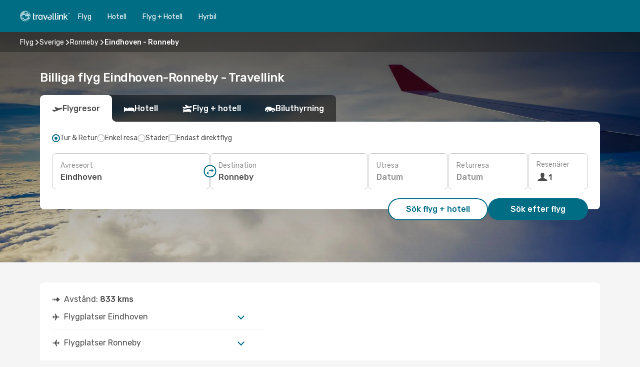

--- FILE ---
content_type: text/html;charset=utf-8
request_url: https://www.travellink.se/flyg/eindhoven-ronneby/EIN/RNB/
body_size: 56639
content:
<!DOCTYPE html>
<html  lang="sv-SE" dir="ltr">
<head><meta charset="utf-8">
<meta name="viewport" content="width=1168">
<title>Flyg från Eindhoven till Ronneby | Travellink</title>
<meta name="format-detection" content="telephone=no">
<link rel="preload" as="style" href="https://fonts.googleapis.com/css2?family=Rubik:wght@300;400;500;600;700&display=swap" onload="this.rel='stylesheet'">
<meta name="og:description" content="Utforska billiga flyg från Eindhoven till Ronneby med Travellink ✈ Jämför priser, undvik dolda avgifter och planera din nästa resa med tillförsikt.">
<meta name="og:title" content="Flyg från Eindhoven till Ronneby | Travellink">
<meta name="robots" content="index, follow">
<meta name="og:image" content="https://a3.odistatic.net/images/landingpages/destinations/1920x800/destination-default_1920x800.jpg">
<meta name="og:type" content="website">
<meta name="description" content="Utforska billiga flyg från Eindhoven till Ronneby med Travellink ✈ Jämför priser, undvik dolda avgifter och planera din nästa resa med tillförsikt.">
<meta name="og:url" content="https://www.travellink.se/flyg/eindhoven-ronneby/EIN/RNB/" rel="og:url">
<link rel="canonical" href="https://www.travellink.se/flyg/eindhoven-ronneby/EIN/RNB/" data-hid="e3fa780">
<link rel="alternate" href="https://www.travellink.se/flyg/eindhoven-ronneby/EIN/RNB/" hreflang="sv">
<link rel="icon" href="/images/onefront/bluestone/TL/favicon.ico" type="image/x-icon" data-hid="2c9d455">
<script src="https://securepubads.g.doubleclick.net/tag/js/gpt.js" async="async"></script>
<script>
                    var gptadslots = [];
                    var googletag = googletag || {cmd:[]};
                    googletag.cmd.push(function() {
                        //Adslot 1 declaration
                        gptadslots.push(googletag.defineSlot('/4121/se_sites/travellink.se/sslp_dest', [[970,90],[970,250],[728,90]], 'top')
                            .setTargeting('pos', ['top'])
                            .addService(googletag.pubads()));
                        googletag.pubads().enableSingleRequest();
                        googletag.pubads().setTargeting('sslp_dest', [ 'EIN-RNB' ]);
                        googletag.pubads().collapseEmptyDivs();
                        googletag.enableServices();
                    });
                </script>
<link rel="shortcut icon" href="/images/onefront/bluestone/TL/favicon.ico" type="image/x-icon" data-hid="9ad5b89">
<script type="text/javascript" data-hid="1a304df">
        var CONFIG_COOKIES_PURPOSE = {
            content_personalization: ["ngStorage"]
        };

        var GA_custom_dimension = {
            label: 'cmp_ad_agreement',
            purpose: 'advertising_personalization',
            vendor: 'google'
        };

        var GA_consent = {
            label: 'google_analytics_consent',
            vendor: 'c:googleana-2kgJLL8H'
        };

        var didomiStatus = null;
        var pageLanguage = 'sv';

        function setDidomiListeners() {
            window.didomiEventListeners = window.didomiEventListeners || [];
            setDidomiPush();
        }

        function setDidomiPush() {
            window.didomiEventListeners.push({
                event: 'consent.changed',
                listener: function() {
                    doActionsOnConsentChanged();
                }
            });
        }

        function doActionsOnConsentChanged() {
            updateDidomiStatus();

            setGACustomDimension();

            setGAConsentInDataLayer();
        }

        function setGACustomDimension() {
            var customDimensionValue = isConsentSet() ? isVendorEnabled(GA_custom_dimension.vendor) : false;

            pushInDatalayer(GA_custom_dimension.label, customDimensionValue);
        }

        function setGAConsentInDataLayer() {
            var consentGA = isConsentSet() ? isVendorEnabled(GA_consent.vendor) : true;

            pushInDatalayer(GA_consent.label, consentGA);
        }

        function pushInDatalayer(label, value) {
            var objPush = {};
            objPush[label] = ''+value+'';

            window.dataLayer.push(objPush);
        }

        function updateDidomiStatus() {
            didomiStatus = Didomi.getUserConsentStatusForAll();
        }

        function isCookieEnabled(cookieName) {
            return (isConsentSet() && didomiStatus.purposes.enabled.indexOf(getCookieType(cookieName)) !== -1);
        }

        function isPurposeEnabled(purposeName) {
            return didomiStatus.purposes.enabled.indexOf(purposeName) !== -1;
        }

        function isVendorEnabled(vendorName) {
            return didomiStatus.vendors.enabled.indexOf(vendorName) !== -1;
        }

        function isConsentSet() {
            return didomiStatus !== null && (didomiStatus.purposes.enabled.length !== 0 || didomiStatus.purposes.disabled.length !== 0);
        }

        function getCookieType(cookieName) {
            for (var type in CONFIG_COOKIES_PURPOSE) {
                if (CONFIG_COOKIES_PURPOSE[type].indexOf(cookieName) !== -1) {
                    return type;
                }
            }
        }

        setDidomiListeners();
    </script>
<script type="text/javascript" data-hid="4a299c0">
        //Read Cookies
        var cookiesArray = [],
            cookies,
            mktTrack,
            mktportal,
            device_gtm = 'D',
            id_gtm = 'GTM-KKLQKF';

        function initReadCookies() {
            cookiesArray.push(document.cookie.match(/(device=[^;]+)/)[0]);

            mktTrack = document.cookie.match(/((mktTrack)=[^;]+)/);
            mktportal = document.cookie.match(/((mktportal)=[^;]+)/);

            mktTrack ? cookiesArray.push(mktTrack[0]) : '';
            mktportal ? cookiesArray.push(mktportal[0]) : '';

            cookies = createCookieObj(cookiesArray);

            if(cookies.device === 'tablet'){
                device_gtm = 'T';
            } else if (cookies.device === 'mobile') {
                device_gtm = 'M';
            }
        }

        function createCookieObj(c_value) {
            var obj = {},
                t_arr;

            if (c_value !== undefined) {
                for (var i = c_value.length - 1; i >= 0; i--) {
                    t_arr = c_value[i].split(/=(.+)/);
                    obj[t_arr[0]] = t_arr[1];
                }
            } else {
                obj = {
                    utmcsr: 'no_GA',
                    utmcmd: 'no_GA'
                }
            }
            return obj;
        }

        function getCookie (name) {
            const nameEQ = name + '=';
            const ca = document.cookie.split(';');
            for (let i = 0; ca.length > i; i++) {
                let c = ca[i];
                while (c.charAt(0) === ' ') { c = c.substring(1, c.length); }
                if (c.indexOf(nameEQ) === 0) { return c.substring(nameEQ.length, c.length); }
            }
            return null;
        }

        initReadCookies();
    </script>
<script type="text/javascript" data-hid="40ffd0a">
        function getParamMktportal() {
            var resultRegExp = document.location.search.match(/(MPortal|mktportal)=([^&]+)/);
            return resultRegExp !== null ? resultRegExp[2] : "";
        }

        function setCookie(name,value, days) {
            var expires = 60 * 60 * 24 * days;
            var domainName = '.travellink.se';

            if (cookies.mktportal === undefined || value !== "") {
                document.cookie = name + "=" + (value || "")  + "; max-age=" + expires + "; path=/; domain=" + domainName;

                cookies.mktportal = value;
            }
        }

        setCookie("mktportal", getParamMktportal(), 30);
    </script>
<script type="text/javascript" data-hid="15f630e">
        function getCountry() {
            return 'SE';
        }

        var dataLayerConfiguration = {
            site_type: device_gtm,
            page_url : document.location.pathname + document.location.search,
            cod_lang: 'sv'+'_'+getCountry(),
            page_category: 'SSLP_city_pairs',
            sso: sessionStorage.getItem("thirdPartyTrackingData") ? sessionStorage.getItem("thirdPartyTrackingData").search('SSO_1') !== -1 : false,
            mktsession_id: getCookie('mktSession') || '',
        };

        var dataLayerABConf = {};

        if(cookies.mktportal) {
            dataLayerABConf.mktportal = cookies.mktportal;
        }

        (function prepareDataLayerConfiguration() {
            for (var property in dataLayerABConf) {
                if (dataLayerABConf.hasOwnProperty(property)) {
                    dataLayerConfiguration[property] = dataLayerABConf[property];
                }
            }
        })();

        analyticsEvent = function() {};
        window.dataLayer = window.dataLayer || [];

        dataLayer.push(dataLayerConfiguration);

        // Init custom dimensions
        setGACustomDimension();
        setGAConsentInDataLayer();
    </script>
<script type="text/javascript" data-hid="196944d">
        var tc_values = cookies.mktTrack ? cookies.mktTrack.match(/([^|]+)/g) : undefined,
        tc_obj = createCookieObj(tc_values),
        tc_device = cookies.device.substring(0,1),
        DEFAULT_UTM_SOURCE = 'google',
        DEFAULT_UTM_MEDIUM = 'cpc',
        arrival_city_code = '',
        departure_city_code = '';

        /**
         * @brief This function reads cookies and updates  value for variables tc_vars.mkt_utm.
         * @pre tc_vars object should be created before
         * @post tc_vars.mkt_utm_campaign_cookie, tc_vars.mkt_utm_source_cookie and tc_vars.mkt_utm_medium_cookie
         * are updated with the mktTrack cookie values.
         */
        function updateUtm() {
            initReadCookies();
            let tc_values = cookies.mktTrack ? cookies.mktTrack.match(/([^|]+)/g) : undefined;
            tc_obj = createCookieObj(tc_values);

            tc_vars.mkt_utm_campaign_cookie = tc_obj.utmccn || '';
            tc_vars.mkt_utm_source_cookie = tc_obj.utmcsr || '';
            tc_vars.mkt_utm_medium_cookie = tc_obj.utmcmd || '';

            (function checkAndSetGAClientId(maxCalls = 10, currentCall = 0) {
                const gaClientId = getGoogleAnalyticsClientId(getCookie('_ga'));
                if (gaClientId) {
                    window.tc_vars = window.tc_vars || {};
                    window.tc_vars.ext_ga_client_id = gaClientId;
                } else if (currentCall < maxCalls) {
                    setTimeout(() => checkAndSetGAClientId(maxCalls, currentCall + 1), 800);
                }
            })();
        }

        function getGoogleAnalyticsClientId(cookieValue) {
            if (cookieValue) {
                const parts = cookieValue.split('.');
                if (parts.length === 4) {
                    return parts[2] + '.' + parts[3];
                }
            }
            return '';
        }
    </script>
<script type="text/javascript" data-hid="bd33ae">
        //gclid is a tracking parameter used by Google to pass information to Google Analytics and Adwords
        if (tc_obj.utmgclid) {
            tc_obj.utmcsr = DEFAULT_UTM_SOURCE;
            tc_obj.utmcmd = DEFAULT_UTM_MEDIUM;
        }

        var tc_vars = {
            env_template : 'sslp',
            env_work : 'prod',
            env_market : getCountry(),
            env_language : 'sv',
            env_site_type: tc_device,
            env_brand_code: 'T',
            env_brand: 'travellink',
            env_currency_code: 'SEK',
            page_category: 'sslp',
            page_url: window.location.href.split('?')[0],
            page_name: 'sslp_CityPair',
            mkt_utm_campaign_cookie: tc_obj.utmccn || '',
            mkt_utm_source_cookie: tc_obj.utmcsr || '',
            mkt_utm_medium_cookie: tc_obj.utmcmd || '',
            mkt_utm_content_cookie: tc_obj.utmcct || '',
            mkt_utm_term_cookie: tc_obj.utmctr || '',
            mkt_portal: cookies.mktportal || '',
            flight_arrival_city_code: arrival_city_code,
            flight_departure_city_code: departure_city_code,
            edo_browser_id: sessionStorage.getItem('tc_vars') ? JSON.parse(sessionStorage.getItem('tc_vars'))?.edo_browser_id : '',
        };
    </script>
<script type="text/javascript" data-hid="30ab8af">
        function reloadTMSContainer () {
            tC.container.reload({events: {page: [{},{}]}});
        }
    </script>
<script async onload="reloadTMSContainer()" src="//cdn.tagcommander.com/4250/tc_eDreamsODIGEO_79.js" data-hid="12eab05"></script>
<script type="text/javascript" data-hid="4bb012b">
        function setDidomiConfig() {
            const config = {
                app: {
                    privacyPolicyURL: 'https://www.travellink.se/personuppgiftslagen-pul/',
                },
                languages: {
                    enabled: [pageLanguage],
                    default: pageLanguage
                }
            };

            window.didomiConfig = config;
        }

        window.didomiOnReady = window.didomiOnReady || [];
        window.didomiOnReady.push(didomiReady);


        function didomiReady() {
            updateDidomiStatus();

            setGACustomDimension();

            setGAConsentInDataLayer();

            updateUtm();

            loadGTM(window,document,'script','dataLayer',id_gtm);

            if (window?.dataLayer) {
                window.dataLayer[0].didomiExperimentId = window?.tc_array_events?.didomiExperimentId;
                window.dataLayer[0].didomiExperimentUserGroup = window?.tc_array_events?.didomiExperimentUserGroup;
            }
        }

        function didomiTimeout() {
            if (!didomiStatus) {
                loadGTM(window,document,'script','dataLayer',id_gtm);
                tC.event.didomiReady(window, {"didomiVendorsConsent": "fallBackConsent"});
            }
        }

        function didomiLoader() {
            setTimeout(didomiTimeout, 5000);

            didomiLoadScript('c81d422d-223b-4c8a-8b2e-099d6fa3acb9');
        }

        function didomiLoadScript(didomiApiKey) {
            window.gdprAppliesGlobally=true;
            function a(e){
                if(!window.frames[e]){
                    if(document.body&&document.body.firstChild){
                        var t=document.body;
                        var n=document.createElement("iframe");
                        n.style.display="none";
                        n.name=e;
                        n.title=e;
                        t.insertBefore(n,t.firstChild)
                    }
                    else{
                        setTimeout(function(){a(e)},5)
                    }
                }
            }
            function e(n,r,o,c,s){
                function e(e,t,n,a){
                    if(typeof n!=="function"){return}
                    if(!window[r]){
                        window[r]=[]
                    }
                    var i=false;
                    if(s){
                        i=s(e,t,n)
                    }
                    if(!i){
                        window[r].push({command:e,parameter:t,callback:n,version:a})
                    }
                }
                e.stub=true;
                function t(a){
                    if(!window[n]||window[n].stub!==true){return}
                    if(!a.data){return}
                    var i=typeof a.data==="string";
                    var e;
                    try{e=i?JSON.parse(a.data):a.data}
                    catch(t){return}
                    if(e[o]){
                        var r=e[o];
                        window[n](r.command,r.parameter,function(e,t){
                            var n={};
                            n[c]={returnValue:e,success:t,callId:r.callId};
                            a.source.postMessage(i?JSON.stringify(n):n,"*")
                        },r.version)
                    }
                }
                if("undefined"[n]!=="function"){
                    window[n]=e;
                    if(window.addEventListener){
                        window.addEventListener("message",t,false)
                    }
                    else{
                        window.attachEvent("onmessage",t)}
                }
            }
            e("__tcfapi","__tcfapiBuffer","__tcfapiCall","__tcfapiReturn");a("__tcfapiLocator");

            (function(e){
                var t=document.createElement("script");
                t.id="spcloader";
                t.type="text/javascript";
                t.async=true;
                t.src="https://sdk.privacy-center.org/"+e+"/loader.js?target="+document.location.hostname;t.charset="utf-8";
                var n=document.getElementsByTagName("script")[0];
                n.parentNode.insertBefore(t,n)
            })(didomiApiKey);
        }

        setDidomiConfig();

       didomiLoader();
    </script>
<script type="text/javascript" data-hid="7f260c0">
        domainName = 'travellink.se';
        domainNameSearch = 'www.travellink.se';
        //If an AB test is running the placeholder will be replaced by a push instruction
        //to set the ga custom dimensions with the value of MultitestCfg partitions winners:

        var countryCode = getCountry();
        var lang = 'sv';
    </script>
<script type="text/javascript" data-hid="f37a6b">
        function loadGTM (w,d,s,l,i){w[l]=w[l]||[];w[l].push({'gtm.start':
        new Date().getTime(),event:'gtm.js'});var f=d.getElementsByTagName(s)[0],
        j=d.createElement(s),dl=l!='dataLayer'?'&amp;l='+l:'';j.async=true;j.src=
        '//www.googletagmanager.com/gtm.js?id='+i+dl;f.parentNode.insertBefore(j,f);
        }
    </script>
<script type="text/javascript" data-hid="777b523">
        /**
         * @desc This function is used in an intervals in order to check if the mktTrack cookie value changes, in this case
         * it performs a push into dataLayer object with the new value.
         * @post If the push is done, the interval is stoped.
         */
        function mktTrackCookieUpdate(cookie) {
            dataLayer.push({'event': 'mkttrack', 'mktTrack':cookie.match(new RegExp('mktTrack=([^;]+)'))[1]});
        }

        function doTrack() {
            var mktportal = cookies["mktportal"] === undefined ? "" : cookies["mktportal"];
            track('TRSE', mktportal, 'SSLP', false, mktTrackCookieUpdate);
        }

        function loadScript(src, callback) {
            var a = document.createElement('script'),
                f = document.getElementsByTagName('head')[0];

            a.async = true;
            a.type = 'text/javascript';
            a.src = src;

            if (callback !== null){
                if (a.readyState) { // IE, incl. IE9
                    a.onreadystatechange = function() {
                        if (a.readyState == "loaded" || a.readyState == "complete") {
                            a.onreadystatechange = null;
                            callback();
                        }
                    };
                } else {
                    a.onload = function() { // Other browsers
                        callback();
                    };
                }
            }

            f.appendChild(a);
        }
    </script>
<script type="text/javascript" data-hid="7ca9d41">loadScript("/marketing-channel/client/v3/marketing-channel.min.js", doTrack);</script>
<script type="application/ld+json">{"@context":"https://schema.org/","@type":"FAQPage","mainEntity":[{"@type":"Question","name":"Kan jag boka en flexibel biljett för min flygresa från Eindhoven till Ronneby?","acceptedAnswer":{"@type":"Answer","text":"Travellink säkerställer att dina resplaner håller sig på rätt spår även om det finns avbokningar eller reserestriktioner i Sverige vid avresa från Eindhoven. Om ditt flyg blir inställt, oroa dig inte! Vårt flexibla biljettalternativ låter dig antingen boka om ett annat flyg utan att betala extra eller få full återbetalning."}},{"@type":"Question","name":"Hur kan jag få de bästa erbjudandena på flyg från Eindhoven till Ronneby hos Travellink?","acceptedAnswer":{"@type":"Answer","text":"Travellink använder avancerad maskininlärning för att hitta de billigaste flygen från Eindhoven till Ronneby, med hänsyn till flygbolagskombinationer, mellanlandningar och direktrutter. Vårt system strävar alltid efter att erbjuda det bästa priset med bekväma resealternativ."}}]}</script>
<link rel="stylesheet" href="/sslp-itinerary-frontend/static-content/_nuxt/tr.a418e8e3.css">
<link rel="modulepreload" as="script" crossorigin href="/sslp-itinerary-frontend/static-content/_nuxt/entry.15e136a3.js">
<link rel="modulepreload" as="script" crossorigin href="/sslp-itinerary-frontend/static-content/_nuxt/tr.9aa2d4ed.js">
<link rel="modulepreload" as="script" crossorigin href="/sslp-itinerary-frontend/static-content/_nuxt/AirlineInterlinking.a7debbea.js">
<link rel="modulepreload" as="script" crossorigin href="/sslp-itinerary-frontend/static-content/_nuxt/SslpHead.ed176728.js">
<link rel="modulepreload" as="script" crossorigin href="/sslp-itinerary-frontend/static-content/_nuxt/common.49bac66f.js">
<link rel="modulepreload" as="script" crossorigin href="/sslp-itinerary-frontend/static-content/_nuxt/nuxt-link.3df709af.js">
<link rel="modulepreload" as="script" crossorigin href="/sslp-itinerary-frontend/static-content/_nuxt/vue.f36acd1f.89c21024.js">
<link rel="modulepreload" as="script" crossorigin href="/sslp-itinerary-frontend/static-content/_nuxt/useFetchRouteDetails.8c9f33eb.js">
<link rel="modulepreload" as="script" crossorigin href="/sslp-itinerary-frontend/static-content/_nuxt/CheapestTimeToFly.1a609d84.js">
<link rel="modulepreload" as="script" crossorigin href="/sslp-itinerary-frontend/static-content/_nuxt/useInterlink.218efa6a.js">
<link rel="modulepreload" as="script" crossorigin href="/sslp-itinerary-frontend/static-content/_nuxt/ViewMore.3b8b42c9.js">
<link rel="modulepreload" as="script" crossorigin href="/sslp-itinerary-frontend/static-content/_nuxt/CardPrice.74167a71.js">
<link rel="modulepreload" as="script" crossorigin href="/sslp-itinerary-frontend/static-content/_nuxt/CityPairsPageContent.d16fa58c.js">
<link rel="modulepreload" as="script" crossorigin href="/sslp-itinerary-frontend/static-content/_nuxt/PageLayout.8ff2eeb0.js">
<link rel="modulepreload" as="script" crossorigin href="/sslp-itinerary-frontend/static-content/_nuxt/useSearch.f066f564.js">
<link rel="modulepreload" as="script" crossorigin href="/sslp-itinerary-frontend/static-content/_nuxt/useAutocomplete.a2c112b2.js">
<link rel="modulepreload" as="script" crossorigin href="/sslp-itinerary-frontend/static-content/_nuxt/DatePicker.55c96ff3.js">
<link rel="modulepreload" as="script" crossorigin href="/sslp-itinerary-frontend/static-content/_nuxt/PassengerRow.853775a4.js">
<link rel="modulepreload" as="script" crossorigin href="/sslp-itinerary-frontend/static-content/_nuxt/SeoInterlinking.099fe690.js">
<link rel="modulepreload" as="script" crossorigin href="/sslp-itinerary-frontend/static-content/_nuxt/useSeoInterlinkingLinks.e7d857f8.js">
<link rel="modulepreload" as="script" crossorigin href="/sslp-itinerary-frontend/static-content/_nuxt/InfoBlocks.7ad2f7ec.js">
<link rel="modulepreload" as="script" crossorigin href="/sslp-itinerary-frontend/static-content/_nuxt/useInfoblocks.6efa2b19.js">
<link rel="modulepreload" as="script" crossorigin href="/sslp-itinerary-frontend/static-content/_nuxt/useWidgetVisibility.04f7c406.js">
<link rel="modulepreload" as="script" crossorigin href="/sslp-itinerary-frontend/static-content/_nuxt/AutoContent.bb88c719.js">
<link rel="modulepreload" as="script" crossorigin href="/sslp-itinerary-frontend/static-content/_nuxt/DealsContainer.ec882cad.js">
<link rel="modulepreload" as="script" crossorigin href="/sslp-itinerary-frontend/static-content/_nuxt/SeoContent.3c2e48bc.js">
<link rel="modulepreload" as="script" crossorigin href="/sslp-itinerary-frontend/static-content/_nuxt/useStructuredData.cb99ab8a.js">
<link rel="modulepreload" as="script" crossorigin href="/sslp-itinerary-frontend/static-content/_nuxt/useLastMinuteLinks.24bea92a.js">







<script type="module" src="/sslp-itinerary-frontend/static-content/_nuxt/entry.15e136a3.js" crossorigin></script></head>
<body  class="odf-bg-secondary fonts-loading loading"><div id="__nuxt"><!--[--><!--[--><header class="header"><div id="header-logo-url" class="header-logo"><svg><use href="/sslp-itinerary-frontend/static-content/_nuxt/logo-TR.3f46fdfb.svg#main" xlink:href="/sslp-itinerary-frontend/static-content/_nuxt/logo-TR.3f46fdfb.svg#main" width="100%" height="100%"></use></svg></div><div class="header-desktop-start"><div class="header-tabs odf-tabs odf-tabs-header"><!--[--><a class="header-tabs-item" href="https://www.travellink.se/flyg/">Flyg</a><a class="header-tabs-item" href="https://hotels.travellink.se/dealspage.se.html?aid=379126&amp;lang=sv&amp;selected_currency=SEK&amp;label=tl-link-se-navtab-conf-pc-of">Hotell</a><a class="header-tabs-item" href="https://www.travellink.se/flyg-hotell/">Flyg + Hotell</a><a class="header-tabs-item" href="http://cars.travellink.se/sv/?clientId=314146" rel="nofollow">Hyrbil</a><!--]--></div></div><div class="header-desktop-end"><!--[--><!--]--><!----></div></header><section class="searcher" style="background-image:linear-gradient(rgba(0, 0, 0, 0.5), rgba(0, 0, 0, 0)), url(/images/landingpages/destinations/1920x800/destination-default_1920x800.jpg);background-position-y:0%;"><div class="breadcrumb breadcrumb__dark"><ol class="breadcrumb-list" vocab="http://schema.org/" typeof="BreadcrumbList"><!--[--><li property="itemListElement" typeof="ListItem" class="breadcrumb-item"><a href="https://www.travellink.se/flyg/" property="item" typeof="WebPage"><span class="breadcrumb-content" property="name">Flyg</span></a><i class="odf-icon odf-icon-s odf-icon-arrow-right" aria-hidden="true"></i><meta property="position" content="1"></li><li property="itemListElement" typeof="ListItem" class="breadcrumb-item"><a href="https://www.travellink.se/flyg/sverige/SE/" property="item" typeof="WebPage"><span class="breadcrumb-content" property="name">Sverige</span></a><i class="odf-icon odf-icon-s odf-icon-arrow-right" aria-hidden="true"></i><meta property="position" content="2"></li><li property="itemListElement" typeof="ListItem" class="breadcrumb-item"><a href="https://www.travellink.se/flyg/ronneby/RNB/" property="item" typeof="WebPage"><span class="breadcrumb-content" property="name">Ronneby</span></a><i class="odf-icon odf-icon-s odf-icon-arrow-right" aria-hidden="true"></i><meta property="position" content="3"></li><li property="itemListElement" typeof="ListItem" class="breadcrumb-item"><span class="is-current breadcrumb-content" property="name">Eindhoven - Ronneby</span><!----><meta property="position" content="4"></li><!--]--></ol></div><header><!----><h1>Billiga flyg Eindhoven-Ronneby - Travellink</h1></header><div class="searcher-body"><div><div class="searchBox"><!----><div class="searchBox-tabs"><div class="active" id="flightsTab"><i class="odf-icon-flight" aria-hidden="true"></i><span>Flygresor</span></div><div class="" id="hotelsTab"><i class="odf-icon-hotel" aria-hidden="true"></i><span>Hotell</span></div><div class="" id="flightsHotelTab"><i class="odf-icon-flight-hotel" aria-hidden="true"></i><span>Flyg + hotell</span></div><!----><div class="" id="carsTab"><i class="odf-icon-car" aria-hidden="true"></i><span>Biluthyrning</span></div></div><div class="searchBox-content"><div class="searchBox-flightsTypes"><input id="return-radioButton" type="radio" checked><label class="searchBox-flightsType searchBox-flightsType-label" for="return-radioButton"><i aria-hidden="true"></i><span id="return-label">Tur &amp; Retur</span></label><input id="oneWay-radioButton" type="radio"><label class="searchBox-flightsType searchBox-flightsType-label" for="oneWay-radioButton"><i aria-hidden="true"></i><span id="oneWay-label">Enkel resa</span></label><input id="multiStop-radioButton" type="radio"><label class="searchBox-flightsType searchBox-flightsType-label" for="multiStop-radioButton"><i aria-hidden="true"></i><span id="multistop-label">Städer</span></label><div class="searchBox-flightsTypes-separator"></div><input id="direct-flights-checkbox" type="checkbox"><label class="searchBox-flightsType searchBox-flightsType-label searchBox-flightsType--direct" for="direct-flights-checkbox"><i class="odf-icon-tick" aria-hidden="true"></i><span>Endast direktflyg</span></label></div><!----><div class="searchBox-body"><div class="searchBox-rows"><div style="display:none;" class="searchBox-calendar"><div class="searchBox-calendar-window"><div class="datepicker" style="transform:translateX(0px);"><!--[--><!--]--><!--[--><!--]--></div></div><div class="searchBox-calendar-arrow-container-left"><button class="searchBox-calendar-arrow" disabled><i class="odf-icon odf-icon-arrow-left" aria-hidden="true"></i></button></div><div class="searchBox-calendar-arrow-container-right"><button class="searchBox-calendar-arrow"><i class="odf-icon odf-icon-arrow-right" aria-hidden="true"></i></button></div><div class="searchBox-close"><!----><!----><button id="done-button" class="button-primary button__fit mis-auto">Stäng</button></div></div><!--[--><div class="searchBox-row"><div class="searchBox-row-inputs"><div class="searchBox-row-cities searchBox-row-collapse"><div id="ORIGIN-location-0" class="searchBox-box"><!----><label>Avreseort</label><!--[--><input value="" placeholder="Varifrån?" type="text" maxlength="128" autocapitalize="off" autocorrect="off" autocomplete="off" spellcheck="false"><!----><!--]--><!----><!----></div><button class="searchBox-swapButton" type="button"><i class="searchBox-swapButton-icon" aria-hidden="true"></i></button><div id="DESTINATION-location-0" class="searchBox-box"><!----><label>Destination</label><!--[--><input value="" placeholder="Vart?" type="text" maxlength="128" autocapitalize="off" autocorrect="off" autocomplete="off" spellcheck="false"><!----><!--]--><!----><!----></div></div><div class="searchBox-row-dates searchBox-row-collapse"><div id="OUTBOUND-date-0" class="searchBox-box searchBox-box-date"><!----><label>Utresa</label><span class="searchBox-box-placeholder">Datum</span><!----><!----></div><div id="INBOUND-date-0" class="searchBox-box searchBox-box-date"><!----><label>Returresa</label><span class="searchBox-box-placeholder">Datum</span><!----><!----></div></div></div><div class="searchBox-row-action"><!--[--><div id="passenger-selector" class="searchBox-box searchBox-box-passengers"><label>Resenärer</label><div class="searchBox-passengers-input"><i class="odf-icon-pax" aria-hidden="true"></i><span class="searchBox-box-plain-text">1</span></div></div><!----><!--]--><!----><!----></div></div><!--]--></div><!----></div><!----><div class="searchBox-buttons"><button id="search-dp-btn">Sök flyg + hotell</button><button id="search-btn">Sök efter flyg</button><!----><!----></div></div><!----></div></div></div><!----></section><!----><!----><!----><div class="advertBanner"><div id="top" style="display:none;"></div></div><!----><!--[--><!----><!----><!----><!----><section class="widgetSeoContainer"><div><div class="routeInfo-sections"><!----><div class="routeInfo-sections__right"><!----><!--[--><div class="routeInfo-distance"><i class="odf-icon odf-icon-stops" aria-hidden="true"></i><span>Avstånd: </span><span>833 kms</span></div><div class="routeInfo-airports accordion-body"><div class="accordion-item"><div class="accordion-exterior"><i class="odf-icon odf-icon-flight-right" aria-hidden="true"></i><span>Flygplatser Eindhoven</span></div><div class="accordion-interior"><!--[--><div class="routeInfo-airport-city"><span>Welschap (EIN)</span><span class="airport-info-panel-distance">Avstånd från centrum: 6 kms</span></div><!--]--></div></div><div class="accordion-item"><div class="accordion-exterior"><i class="odf-icon odf-icon-flight-left" aria-hidden="true"></i><span>Flygplatser Ronneby</span></div><div class="accordion-interior"><!--[--><div class="routeInfo-airport-city"><span>Kallinge (RNB)</span><span class="airport-info-panel-distance">Avstånd från centrum: 6 kms</span></div><!--]--></div></div></div><!--]--></div></div></div></section><section id="expert-advise" class="widgetSeoContainer"><!--[--><!--[--><!----><div id="fromOrigin"><h2>Börja din resa från Eindhoven till Ronneby</h2><div><p>Resor handlar om mer än bara destinationen – det är en inställning. Oavsett om du lämnar Eindhoven för att utforska den pulserande kulturen i Sverige eller jaga solsken, inspiration eller något nytt i Ronneby börjar varje resa med en enda bokning.</p>

<p>Med Travellink kan du jämföra hundratals flygalternativ, blanda flygbolag och skapa en resplan som passar din resestil och budget. Vi kopplar dig till oslagbara erbjudanden och viktiga resetips – ditt nästa äventyr är bara ett klick bort.</p></div></div><!----><!--]--><!--[--><!----><div id="toAirport"><h3>Tips för att få bästa flygpris</h3><div><p>Att spara pengar på flyg innebär inte att kompromissa med kvaliteten. Med smart planering kan du låsa upp några av de bästa flygerbjudandena som finns. Så här hittar du budgetflyg från Eindhoven till Ronneby:</p>

<ul>
<li><strong>Flyg mitt i veckan för bättre priser:</strong> Tisdagar och onsdagar erbjuder vanligtvis lägre priser jämfört med helger eller dagar med hög resebelastning.</li>
<li><strong>Jämför alla flygbolag:</strong> Travellink kontrollerar både traditionella och lågprisbolag, så att du aldrig missar ett dolt guldkorn.</li>
<li><strong>Boka tidigt:</strong> Även om sista minuten-resor kan vara spännande, erbjuder bokningar i förväg vanligtvis bättre priser och fler flygalternativ.</li>
<li><strong>Paketera din resa:</strong> Kombinera flyg med hotellbokningar eller biluthyrning via Travellink för extra besparingar på din totala resa.</li>
<li><strong>Gå med i Travellink Prime:</strong> Medlemmar låser upp exklusiva rabatter på flyg, hotell och biluthyrning, med extra flexibilitet för ändringar och avbokningar.</li>
</ul>

<h3>Populära flygbolag på rutten</h3>

<p>Flyger du från Eindhoven till Ronneby? Du hittar ett brett utbud av flygbolag som erbjuder olika kabinalternativ. Oavsett om du är ute efter benutrymme, underhållning ombord eller budgetpriser finns det ett flyg som matchar dina behov.</p>

<ul>
<li><strong>Välj rätt plats:</strong> För längre resor kan det göra stor skillnad i komfort att välja en plats med extra benutrymme.</li>
<li><strong>Håll dig fräsch:</strong> Drick vatten regelbundet under flygningen för att hålla dig hydrerad, särskilt på längre sträckor.</li>
<li><strong>Blockera ut buller:</strong> Ta med hörlurar eller öronproppar för att göra din flygning mer fridfull, särskilt under nattresor.</li>
<li><strong>Sträck ut dig ofta:</strong> Gå i gången eller gör stretchövningar i stolen för att hålla blodet flödande på längre flygningar.</li>
</ul></div></div><!----><!--]--><!--[--><!----><div id="arrival"><h3>Flygtid och flygplatsinformation</h3><div><p>Oavsett om du flyger i affärer eller på fritiden, innebär en smidig resa att vara förberedd. Packa rese kuddar, laddare, en bra bok och alla nödvändigheter för att hålla dig avslappnad och underhållen.</p>

<h4>Avgång: Eindhoven Flygplatser</h4>
<p>Travellink erbjuder flyg från alla större flygplatser i Eindhoven. Var och en är välutrustad med transportförbindelser, lounger, restauranger och taxfree-butiker för att hjälpa dig att starta din resa på rätt sätt.</p>

<h4>Ankomst: Ronneby Flygplatser</h4>
<p>När du landar i Ronneby, ta en stund för att ansluta – antingen via Wi-Fi eller med ett lokalt SIM-kort. Därifrån väljer du det bästa sättet att nå ditt boende: flygplatstransfer, kollektivtrafik eller privat taxi. Flygplatspersonal vid informationsdiskar är en stor hjälp för att navigera ankomstlogistiken.</p></div></div><!----><!--]--><!--[--><!----><div id="toDestination"><h3>Boka ditt flyg steg för steg</h3><div><p>Att hitta och boka ditt flyg med Travellink är enkelt. Ange bara Eindhoven och Ronneby, välj dina datum så visar vi dig de bästa priserna, filtrerade efter hastighet, pris eller flexibilitet. Vår "Smart Choice"-tagg markerar flyg med högsta värde för att spara tid och pengar.</p>

<h4>Se upp för prisfluktuationer</h4>

<p>Priserna kan förändras snabbt, särskilt med begränsad tillgänglighet. Om du hittar ett pris som fungerar för dig, vänta inte – boka tidigt för att låsa in det och undvika överraskningar senare.</p>

<h4>Sista minuten-reseplaner</h4>

<p>Travellink har också bra alternativ för spontana resenärer. Även om du bokar nära ditt avresedatum hjälper vår erbjudandesegment dig att hitta konkurrenskraftiga sista minuten-flyg från Eindhoven till Ronneby. Var bara flexibel med tider och dagar för bättre resultat.</p>

<h4>Spara mer med Travellink Prime</h4>

<p>Våra Prime-medlemmar får exklusiva besparingar – upp till hundratals euro rabatt på flyg, boende och biluthyrning. Res smartare med prioriterad tillgång till medlemserbjudanden och flexibla bokningsalternativ.</p>

<h4>Checka in och gör dig redo</h4>

<p>De flesta flygbolag tillåter incheckning 24–48 timmar före avgång. När du bokar via Travellink skickar vi ett påminnelsemejl med steg-för-steg-instruktioner för incheckning så att du är redo att åka.</p>

<h3>Bästa tiderna att flyga från Eindhoven till Ronneby</h3>

<p>Sverige erbjuder distinkta upplevelser under hela året – från lokala festivaler och kulturevenemang till lugn under lågsäsong. Välj den tid som passar din resestil: pulserande och livlig eller lugn och naturskön.</p>

<p>Högsäsonger erbjuder fler aktiviteter och liv, medan månader utanför högsäsong ger dig bättre priser och en tystare, mer uppslukande upplevelse av Ronneby.</p></div></div><!----><!--]--><!--[--><!----><div id="5block"><h3>Klimat i Ronneby</h3><div><p>Kontrollera väderprognosen för Ronneby innan du packar. Oavsett om du behöver en lätt jacka eller strandkläder gör det skillnad att vara förberedd för klimatet. Ta med bekväma promenadskor, solskyddsmedel eller ett paraply, beroende på säsong.</p></div></div><!----><!--]--><!--[--><!----><div id="6block"><h3>Höjdpunkter i Ronneby</h3><div><p>Ronneby sprudlar av charm – tänk historiska landmärken, matmarknader, kulturfestivaler och natursköna platser. Oavsett om du är en förstagångsbesökare eller en erfaren resenär finns det alltid något nytt att upptäcka.</p>

<p>Besök sevärdheter som du måste se, ät som en lokalinvånare eller ta en dagsutflykt till närliggande städer eller naturparker. Travellink hjälper dig att skapa en reseupplevelse som matchar dina intressen och ditt resetempo.</p>

<h4>Hur länge ska du stanna?</h4>

<p>För ett väl avrundat besök, planera för minst 3 till 5 dagar. Detta ger dig tillräckligt med tid för att uppleva höjdpunkterna, upptäcka dolda pärlor och njuta av den lokala atmosfären.</p>

<h4>Hyr en bil?</h4>

<p>Om du stannar längre eller vill utforska bortom staden kan hyra en bil ge dig friheten att resa på dina egna villkor. Travellink erbjuder prisvärd biluthyrning över hela Sverige, vilket ger dig flexibilitet och komfort under hela din resa.</p></div></div><!----><!--]--><!--[--><!----><div id="7block"><h3>Säkra din plats från Eindhoven till Ronneby idag</h3><div><p>Planera din resa med tillförsikt med Travellink. Välj bara dina resedatum, jämför de bästa alternativen och välj extrafunktioner som hotell eller biluthyrning för att anpassa din resa. Inga dolda avgifter – bara transparenta priser och enkel bokning.</p>

<p>Travellink förbinder resenärer med över 155 000 rutter, 690 flygbolag, 2,1 miljoner hotell och tusentals destinationer över hela världen. Oavsett om du planerar en snabb resa eller en stor resa hittar du allt du behöver på ett ställe.</p>

<p>Börja ditt äventyr nu – fantastiska erbjudanden är bara ett klick bort!</p></div></div><!----><!--]--><!--]--></section><section id="faq" class="accordion"><header><h2>Vanliga frågor om flyg från Eindhoven till Ronneby</h2></header><!--[--><!--[--><div class="accordion-body"><!--[--><div style="" class="accordion-item"><div class="accordion-exterior"><span>Kan jag boka en flexibel biljett för min flygresa från Eindhoven till Ronneby?</span></div><div class="accordion-interior"><div class="accordion-interior"><!--[--><div>Travellink säkerställer att dina resplaner håller sig på rätt spår även om det finns avbokningar eller reserestriktioner i Sverige vid avresa från Eindhoven. Om ditt flyg blir inställt, oroa dig inte! Vårt flexibla biljettalternativ låter dig antingen boka om ett annat flyg utan att betala extra eller få full återbetalning.</div><!--]--></div></div></div><div style="" class="accordion-item"><div class="accordion-exterior"><span>Hur kan jag få de bästa erbjudandena på flyg från Eindhoven till Ronneby hos Travellink?</span></div><div class="accordion-interior"><div class="accordion-interior"><span>Travellink använder avancerad maskininlärning för att hitta de billigaste flygen från Eindhoven till Ronneby, med hänsyn till flygbolagskombinationer, mellanlandningar och direktrutter. Vårt system strävar alltid efter att erbjuda det bästa priset med bekväma resealternativ.</span></div></div></div><!--]--></div><!--]--><!----><!--]--></section><section class="seoInterlinking"><header id="interlinking"><p class="seoInterlinking__title"></p></header><div class="seoInterlinking-tabs"><!--[--><span class="active">Populära flygrutter</span><span class="">Andra spännande rutter</span><!--]--></div><!--[--><ul style=""><!--[--><li><a href="https://www.travellink.se/flyg/eindhoven-dusseldorf/EIN/DUS/">Flyg från Eindhoven till Düsseldorf</a></li><li><a href="https://www.travellink.se/flyg/eindhoven-bryssel/EIN/BRU/">Flyg från Eindhoven till Bryssel</a></li><li><a href="https://www.travellink.se/flyg/eindhoven-amsterdam/EIN/AMS/">Flyg från Eindhoven till Amsterdam</a></li><li><a href="https://www.travellink.se/flyg/eindhoven-koln/EIN/CGN/">Flyg från Eindhoven till Köln</a></li><li><a href="https://www.travellink.se/flyg/eindhoven-luxemburg/EIN/LUX/">Flyg från Eindhoven till Luxemburg</a></li><li><a href="https://www.travellink.se/flyg/eindhoven-paris/EIN/PAR/">Flyg från Eindhoven till Paris</a></li><li><a href="https://www.travellink.se/flyg/eindhoven-london/EIN/LON/">Flyg från Eindhoven till London</a></li><li><a href="https://www.travellink.se/flyg/eindhoven-leipzig/EIN/LEJ/">Flyg från Eindhoven till Leipzig</a></li><li><a href="https://www.travellink.se/flyg/eindhoven-berlin/EIN/BER/">Flyg från Eindhoven till Berlin</a></li><li><a href="https://www.travellink.se/flyg/eindhoven-manchester/EIN/MAN/">Flyg från Eindhoven till Manchester</a></li><li><a href="https://www.travellink.se/flyg/vaxjo-ronneby/VXO/RNB/">Flyg från Växjö till Ronneby</a></li><li><a href="https://www.travellink.se/flyg/kalmar-ronneby/KLR/RNB/">Flyg från Kalmar till Ronneby</a></li><li><a href="https://www.travellink.se/flyg/malmo-ronneby/MMA/RNB/">Flyg från Malmö till Ronneby</a></li><li><a href="https://www.travellink.se/flyg/halmstad-ronneby/HAD/RNB/">Flyg från Halmstad till Ronneby</a></li><li><a href="https://www.travellink.se/flyg/kopenhamn-ronneby/CPH/RNB/">Flyg från Köpenhamn till Ronneby</a></li><li><a href="https://www.travellink.se/flyg/visby-ronneby/VBY/RNB/">Flyg från Visby till Ronneby</a></li><li><a href="https://www.travellink.se/flyg/linkoping-ronneby/LPI/RNB/">Flyg från Linköping till Ronneby</a></li><li><a href="https://www.travellink.se/flyg/goteborg-ronneby/GOT/RNB/">Flyg från Göteborg till Ronneby</a></li><li><a href="https://www.travellink.se/flyg/norrkoping-ronneby/NRK/RNB/">Flyg från Norrköping till Ronneby</a></li><li><a href="https://www.travellink.se/flyg/karlstad-ronneby/KSD/RNB/">Flyg från Karlstad till Ronneby</a></li><li><a href="https://www.travellink.se/flyg/eindhoven-vaxjo/EIN/VXO/">Flyg från Eindhoven till Växjö</a></li><li><a href="https://www.travellink.se/flyg/eindhoven-kalmar/EIN/KLR/">Flyg från Eindhoven till Kalmar</a></li><li><a href="https://www.travellink.se/flyg/eindhoven-helsingborg-angelholm/EIN/AGH/">Flyg från Eindhoven till Helsingborg - Ängelholm</a></li><li><a href="https://www.travellink.se/flyg/eindhoven-malmo/EIN/MMA/">Flyg från Eindhoven till Malmö</a></li><li><a href="https://www.travellink.se/flyg/eindhoven-kopenhamn/EIN/CPH/">Flyg från Eindhoven till Köpenhamn</a></li><li><a href="https://www.travellink.se/flyg/eindhoven-jonkoping/EIN/JKG/">Flyg från Eindhoven till Jönköping</a></li><li><a href="https://www.travellink.se/flyg/eindhoven-linkoping/EIN/LPI/">Flyg från Eindhoven till Linköping</a></li><li><a href="https://www.travellink.se/flyg/eindhoven-goteborg/EIN/GOT/">Flyg från Eindhoven till Göteborg</a></li><li><a href="https://www.travellink.se/flyg/eindhoven-norrkoping/EIN/NRK/">Flyg från Eindhoven till Norrköping</a></li><li><a href="https://www.travellink.se/flyg/eindhoven-gdansk/EIN/GDN/">Flyg från Eindhoven till Gdansk</a></li><li><a href="https://www.travellink.se/flyg/dusseldorf-ronneby/DUS/RNB/">Flyg från Düsseldorf till Ronneby</a></li><li><a href="https://www.travellink.se/flyg/amsterdam-ronneby/AMS/RNB/">Flyg från Amsterdam till Ronneby</a></li><li><a href="https://www.travellink.se/flyg/koln-ronneby/CGN/RNB/">Flyg från Köln till Ronneby</a></li><li><a href="https://www.travellink.se/flyg/frankfurt-ronneby/FRA/RNB/">Flyg från Frankfurt till Ronneby</a></li><li><a href="https://www.travellink.se/flyg/hannover-ronneby/HAJ/RNB/">Flyg från Hannover till Ronneby</a></li><li><a href="https://www.travellink.se/flyg/london-ronneby/LON/RNB/">Flyg från London till Ronneby</a></li><li><a href="https://www.travellink.se/flyg/stuttgart-ronneby/STR/RNB/">Flyg från Stuttgart till Ronneby</a></li><li><a href="https://www.travellink.se/flyg/nurnberg-ronneby/NUE/RNB/">Flyg från Nürnberg till Ronneby</a></li><li><a href="https://www.travellink.se/flyg/zurich-ronneby/ZRH/RNB/">Flyg från Zürich till Ronneby</a></li><li><a href="https://www.travellink.se/flyg/berlin-ronneby/BER/RNB/">Flyg från Berlin till Ronneby</a></li><!--]--></ul><ul style="display:none;"><!--[--><li><a href="https://www.travellink.se/flyg/eindhoven/EIN/">Flyg till Eindhoven</a></li><li><a href="https://www.travellink.se/flyg/ronneby/RNB/">Flyg till Ronneby</a></li><li><a href="https://www.travellink.se/flyg/ronneby-eindhoven/RNB/EIN/">Flyg från Ronneby till Eindhoven</a></li><!--]--></ul><!--]--></section><!--]--><footer class="page-footer"><div class="footer-legal"><svg class="footer-legal-logo"><use href="/sslp-itinerary-frontend/static-content/_nuxt/logo-TR.3f46fdfb.svg#main" xlink:href="/sslp-itinerary-frontend/static-content/_nuxt/logo-TR.3f46fdfb.svg#main" width="100%" height="100%"></use></svg><div class="footer-legal-links"><a class="legal-link" href="https://www.travellink.se/resevillkor/" target="_blank" rel="nofollow">Allmänna villkor</a><a class="legal-link" href="https://www.travellink.se/cookies/" target="_blank" rel="nofollow">Cookiepolicy</a><a class="legal-link" href="https://www.travellink.se/personuppgiftslagen-pul/" target="_blank" rel="nofollow">Integritetspolicy</a><!----></div><span>© 1999–2026 Travellink. Med ensamrätt. Vacaciones eDreams, S.L. (Sociedad Unipersonal). Registrerad adress Calle de Manzanares, nº 4, Planta 1º, Oficina 108, 28005, Madrid, Spanien. Momsregistreringsnummer ESB-61965778. Registrerat i handelsregistret för Barcelona, volym 36897, folio 121, sida M-660117. Licensierad och IATA-certifierad resebyrå. För att kontakta oss gällande din bokning kan du göra det direkt via vårt <a href="https://www.travellink.se/travel/support-area/" target="_blank"><u>hjälpcenter</u></a> eller kontakta våra ombud <a href="/cdn-cgi/l/email-protection#6c1c1e0901051901411f092c0f0302180d0f1842181e0d1a090000050207420f0301"><u>här</u></a>.</span><div class="footer-legal-icons"><div class="footer-legal-icon-iata"></div><div class="footer-legal-icon-secure"></div></div></div></footer><div id="teleports"></div><!-- This page was rendered at 2026-01-21T04:54:47.006Z --><!--]--><!--]--></div><script data-cfasync="false" src="/cdn-cgi/scripts/5c5dd728/cloudflare-static/email-decode.min.js"></script><script type="application/json" id="__NUXT_DATA__" data-ssr="true">[["Reactive",1],{"data":2,"state":1292,"_errors":2258,"serverRendered":167},{"$H4CJSWSG7G":3,"$ndu7nZqKwc":12,"seoCrossLinking":14,"page-content":15,"seoInterlinkingAlternRoutes":1147,"seoInterlinkingCP":1157,"$BnTh3mXjfO":1278,"$alK2bOEtxn":1288,"$uyVOezENCz":1289},{"code":4,"brand":5,"desktopUrl":6,"currency":7,"defaultLocale":9,"defaultCountry":10,"locales":11,"url":6},"TRSE","TR","www.travellink.se",{"code":8,"unicodeCurrenciesSymbol":8,"htmlCurrencySymbol":8},"SEK","sv_SE","SE",[9],{"apiKey":13},"c81d422d-223b-4c8a-8b2e-099d6fa3acb9",[],{"images":16,"metas":18,"headings":43,"crossLinks":95,"pageData":96,"parameters":1143},{"sslpFlightsDestinationBackground":17},"/images/landingpages/destinations/1920x800/destination-default_1920x800.jpg",[19,22,25,27,30,33,36,39,41],{"key":20,"value":21},"og:description","Utforska billiga flyg från {var.originName} till {var.destinationName} med Travellink ✈ Jämför priser, undvik dolda avgifter och planera din nästa resa med tillförsikt.",{"key":23,"value":24},"og:title","Flyg från {var.originName} till {var.destinationName} | Travellink",{"key":26,"value":24},"title",{"key":28,"value":29},"robots","index, follow",{"key":31,"value":32},"canonical",null,{"key":34,"value":35},"og:image","https://a3.odistatic.net/images/landingpages/destinations/1920x800/destination-default_1920x800.jpg",{"key":37,"value":38},"og:type","website",{"key":40,"value":21},"description",{"key":42,"value":32},"og:url",{"name":44,"title":45,"content":46,"headings":47},"mainHeading","Upptäck lågprisflyg från {var.originName} till {var.destinationName} från {var.lowestPrice} SEK","Redo för {var.destinationName}? Hitta billiga flyg bland över 440 flygbolag från {var.lowestPrice}kr",[48,53,92],{"name":49,"title":50,"content":51,"headings":52},"lastMinuteFlights","Sista minuten till {var.destinationName}","De bästa flygerbjudandena från alla {var.originName} flygplatser.",[],{"name":54,"title":55,"content":32,"headings":56},"destinationInformation","Hitta flyg från {var.originName} - {var.destinationName}",[57,62,67,72,77,82,87],{"name":58,"title":59,"content":60,"headings":61},"fromOrigin","Börja din resa från {var.originName} till {var.destinationName}","\u003Cp>Resor handlar om mer än bara destinationen – det är en inställning. Oavsett om du lämnar {var.originName} för att utforska den pulserande kulturen i {var.destinationCountryName} eller jaga solsken, inspiration eller något nytt i {var.destinationName} börjar varje resa med en enda bokning.\u003C/p>\n\n\u003Cp>Med Travellink kan du jämföra hundratals flygalternativ, blanda flygbolag och skapa en resplan som passar din resestil och budget. Vi kopplar dig till oslagbara erbjudanden och viktiga resetips – ditt nästa äventyr är bara ett klick bort.\u003C/p>",[],{"name":63,"title":64,"content":65,"headings":66},"toAirport","Tips för att få bästa flygpris","\u003Cp>Att spara pengar på flyg innebär inte att kompromissa med kvaliteten. Med smart planering kan du låsa upp några av de bästa flygerbjudandena som finns. Så här hittar du budgetflyg från {var.originName} till {var.destinationName}:\u003C/p>\n\n\u003Cul>\n\u003Cli>\u003Cstrong>Flyg mitt i veckan för bättre priser:\u003C/strong> Tisdagar och onsdagar erbjuder vanligtvis lägre priser jämfört med helger eller dagar med hög resebelastning.\u003C/li>\n\u003Cli>\u003Cstrong>Jämför alla flygbolag:\u003C/strong> Travellink kontrollerar både traditionella och lågprisbolag, så att du aldrig missar ett dolt guldkorn.\u003C/li>\n\u003Cli>\u003Cstrong>Boka tidigt:\u003C/strong> Även om sista minuten-resor kan vara spännande, erbjuder bokningar i förväg vanligtvis bättre priser och fler flygalternativ.\u003C/li>\n\u003Cli>\u003Cstrong>Paketera din resa:\u003C/strong> Kombinera flyg med hotellbokningar eller biluthyrning via Travellink för extra besparingar på din totala resa.\u003C/li>\n\u003Cli>\u003Cstrong>Gå med i Travellink Prime:\u003C/strong> Medlemmar låser upp exklusiva rabatter på flyg, hotell och biluthyrning, med extra flexibilitet för ändringar och avbokningar.\u003C/li>\n\u003C/ul>\n\n\u003Ch3>Populära flygbolag på rutten\u003C/h3>\n\n\u003Cp>Flyger du från {var.originName} till {var.destinationName}? Du hittar ett brett utbud av flygbolag som erbjuder olika kabinalternativ. Oavsett om du är ute efter benutrymme, underhållning ombord eller budgetpriser finns det ett flyg som matchar dina behov.\u003C/p>\n\n\u003Cul>\n\u003Cli>\u003Cstrong>Välj rätt plats:\u003C/strong> För längre resor kan det göra stor skillnad i komfort att välja en plats med extra benutrymme.\u003C/li>\n\u003Cli>\u003Cstrong>Håll dig fräsch:\u003C/strong> Drick vatten regelbundet under flygningen för att hålla dig hydrerad, särskilt på längre sträckor.\u003C/li>\n\u003Cli>\u003Cstrong>Blockera ut buller:\u003C/strong> Ta med hörlurar eller öronproppar för att göra din flygning mer fridfull, särskilt under nattresor.\u003C/li>\n\u003Cli>\u003Cstrong>Sträck ut dig ofta:\u003C/strong> Gå i gången eller gör stretchövningar i stolen för att hålla blodet flödande på längre flygningar.\u003C/li>\n\u003C/ul>",[],{"name":68,"title":69,"content":70,"headings":71},"arrival","Flygtid och flygplatsinformation","\u003Cp>Oavsett om du flyger i affärer eller på fritiden, innebär en smidig resa att vara förberedd. Packa rese kuddar, laddare, en bra bok och alla nödvändigheter för att hålla dig avslappnad och underhållen.\u003C/p>\n\n\u003Ch4>Avgång: {var.originName} Flygplatser\u003C/h4>\n\u003Cp>Travellink erbjuder flyg från alla större flygplatser i {var.originName}. Var och en är välutrustad med transportförbindelser, lounger, restauranger och taxfree-butiker för att hjälpa dig att starta din resa på rätt sätt.\u003C/p>\n\n\u003Ch4>Ankomst: {var.destinationName} Flygplatser\u003C/h4>\n\u003Cp>När du landar i {var.destinationName}, ta en stund för att ansluta – antingen via Wi-Fi eller med ett lokalt SIM-kort. Därifrån väljer du det bästa sättet att nå ditt boende: flygplatstransfer, kollektivtrafik eller privat taxi. Flygplatspersonal vid informationsdiskar är en stor hjälp för att navigera ankomstlogistiken.\u003C/p>",[],{"name":73,"title":74,"content":75,"headings":76},"toDestination","Boka ditt flyg steg för steg","\u003Cp>Att hitta och boka ditt flyg med Travellink är enkelt. Ange bara {var.originName} och {var.destinationName}, välj dina datum så visar vi dig de bästa priserna, filtrerade efter hastighet, pris eller flexibilitet. Vår \"Smart Choice\"-tagg markerar flyg med högsta värde för att spara tid och pengar.\u003C/p>\n\n\u003Ch4>Se upp för prisfluktuationer\u003C/h4>\n\n\u003Cp>Priserna kan förändras snabbt, särskilt med begränsad tillgänglighet. Om du hittar ett pris som fungerar för dig, vänta inte – boka tidigt för att låsa in det och undvika överraskningar senare.\u003C/p>\n\n\u003Ch4>Sista minuten-reseplaner\u003C/h4>\n\n\u003Cp>Travellink har också bra alternativ för spontana resenärer. Även om du bokar nära ditt avresedatum hjälper vår erbjudandesegment dig att hitta konkurrenskraftiga sista minuten-flyg från {var.originName} till {var.destinationName}. Var bara flexibel med tider och dagar för bättre resultat.\u003C/p>\n\n\u003Ch4>Spara mer med Travellink Prime\u003C/h4>\n\n\u003Cp>Våra Prime-medlemmar får exklusiva besparingar – upp till hundratals euro rabatt på flyg, boende och biluthyrning. Res smartare med prioriterad tillgång till medlemserbjudanden och flexibla bokningsalternativ.\u003C/p>\n\n\u003Ch4>Checka in och gör dig redo\u003C/h4>\n\n\u003Cp>De flesta flygbolag tillåter incheckning 24–48 timmar före avgång. När du bokar via Travellink skickar vi ett påminnelsemejl med steg-för-steg-instruktioner för incheckning så att du är redo att åka.\u003C/p>\n\n\u003Ch3>Bästa tiderna att flyga från {var.originName} till {var.destinationName}\u003C/h3>\n\n\u003Cp>{var.destinationCountryName} erbjuder distinkta upplevelser under hela året – från lokala festivaler och kulturevenemang till lugn under lågsäsong. Välj den tid som passar din resestil: pulserande och livlig eller lugn och naturskön.\u003C/p>\n\n\u003Cp>Högsäsonger erbjuder fler aktiviteter och liv, medan månader utanför högsäsong ger dig bättre priser och en tystare, mer uppslukande upplevelse av {var.destinationName}.\u003C/p>",[],{"name":78,"title":79,"content":80,"headings":81},"5block","Klimat i {var.destinationName}","\u003Cp>Kontrollera väderprognosen för {var.destinationName} innan du packar. Oavsett om du behöver en lätt jacka eller strandkläder gör det skillnad att vara förberedd för klimatet. Ta med bekväma promenadskor, solskyddsmedel eller ett paraply, beroende på säsong.\u003C/p>",[],{"name":83,"title":84,"content":85,"headings":86},"6block","Höjdpunkter i {var.destinationName}","\u003Cp>{var.destinationName} sprudlar av charm – tänk historiska landmärken, matmarknader, kulturfestivaler och natursköna platser. Oavsett om du är en förstagångsbesökare eller en erfaren resenär finns det alltid något nytt att upptäcka.\u003C/p>\n\n\u003Cp>Besök sevärdheter som du måste se, ät som en lokalinvånare eller ta en dagsutflykt till närliggande städer eller naturparker. Travellink hjälper dig att skapa en reseupplevelse som matchar dina intressen och ditt resetempo.\u003C/p>\n\n\u003Ch4>Hur länge ska du stanna?\u003C/h4>\n\n\u003Cp>För ett väl avrundat besök, planera för minst 3 till 5 dagar. Detta ger dig tillräckligt med tid för att uppleva höjdpunkterna, upptäcka dolda pärlor och njuta av den lokala atmosfären.\u003C/p>\n\n\u003Ch4>Hyr en bil?\u003C/h4>\n\n\u003Cp>Om du stannar längre eller vill utforska bortom staden kan hyra en bil ge dig friheten att resa på dina egna villkor. Travellink erbjuder prisvärd biluthyrning över hela {var.destinationCountryName}, vilket ger dig flexibilitet och komfort under hela din resa.\u003C/p>",[],{"name":88,"title":89,"content":90,"headings":91},"7block","Säkra din plats från {var.originName} till {var.destinationName} idag","\u003Cp>Planera din resa med tillförsikt med Travellink. Välj bara dina resedatum, jämför de bästa alternativen och välj extrafunktioner som hotell eller biluthyrning för att anpassa din resa. Inga dolda avgifter – bara transparenta priser och enkel bokning.\u003C/p>\n\n\u003Cp>Travellink förbinder resenärer med över 155 000 rutter, 690 flygbolag, 2,1 miljoner hotell och tusentals destinationer över hela världen. Oavsett om du planerar en snabb resa eller en stor resa hittar du allt du behöver på ett ställe.\u003C/p>\n\n\u003Cp>Börja ditt äventyr nu – fantastiska erbjudanden är bara ett klick bort!\u003C/p>",[],{"name":93,"title":32,"content":32,"headings":94},"faqs",[],[],{"citipairs_dest":97,"autoContent":166,"origin":208,"destination":104,"costComparison":209,"benefitBox":214,"contentVars":218,"infoblock":227,"lastMinuteDeals":233,"footerAward":242,"applicationPage":430,"website":431,"citipairs_country_destination":134,"appName":443,"pageTemplate":444,"pageTemplateName":445,"citipairs_country_origin":446,"citipairs_origin":447,"environment":496,"cityMapRoute":497,"footerLegal":508,"generatedDate":816,"header":817,"page":821,"resourcesFolder":1139,"searchBox":1140},{"geoNodeId":98,"geoNodeTypeId":99,"geoNodeTypeDescription":100,"name":101,"coordinates":113,"timeZone":116,"cityId":117,"iataCode":118,"country":119,"priority":146,"regions":32,"accommodationType":165},3161,2,"City",{"texts":102},{"":103,"de":104,"ru_RU":105,"el_GR":106,"is_IS":104,"pl_PL":103,"pt":104,"sv_SE":104,"ro_RO":103,"da_DK":104,"tr_TR":107,"en":103,"it":104,"fr":104,"ja_JP":108,"es":104,"ar":109,"fi_FI":104,"zh_TW":110,"ko_KR":111,"zh_CN":112,"no_NO":104},"Ronneby - Karlskrona","Ronneby","Роннеби","Ρόννεμπι - Κάρλσκρονα","Ronneby-Karlskrona","ロンネビュー","رونيبي","龍納比","론네뷔","龙讷比",{"latitude":114,"longitude":115},56.209999,15.279999,"Europe/Stockholm","1444","RNB",{"type":120,"geoNodeId":121,"geoNodeTypeId":122,"geoNodeTypeDescription":120,"name":123,"coordinates":145,"timeZone":32,"countryCode":10,"countryCode3Letters":147,"numCountryCode":148,"continent":149,"phonePrefix":164},"Country",11752,4,{"texts":124},{"":125,"de_AT":126,"de":126,"pt":127,"it_CH":128,"ro_RO":129,"en_TH":125,"pt_BR":127,"es_US":130,"en_PH":125,"ar_SA":131,"en_PL":125,"en_DE":125,"es_MX":130,"en_HK":125,"es_ES":130,"nl_NL":132,"en_DK":125,"is_IS":133,"es_VE":130,"sv_SE":134,"es_AR":130,"da_DK":134,"en":125,"it":128,"es":130,"ar":131,"en_ID":125,"ko_KR":135,"fr_MA":136,"en_US":125,"en_AE":125,"en_IN":125,"en_EG":125,"no_NO":134,"en_ZA":125,"ru_RU":137,"el_GR":138,"it_IT":128,"en_IT":125,"pl_PL":139,"en_ES":125,"tr_TR":140,"en_AU":125,"fr":136,"fr_FR":136,"ja_JP":141,"de_DE":126,"ar_QA":131,"zh_TW":142,"de_CH":126,"en_NO":125,"es_CO":130,"en_FI":125,"es_CL":130,"ca":143,"en_NZ":125,"en_FR":125,"es_PE":130,"fr_CA":136,"en_SG":125,"fr_CH":136,"en_SE":125,"fi_FI":144,"en_GB":125,"en_CA":125,"zh_CN":142,"ar_AE":131,"pt_PT":127},"Sweden","Schweden","Suécia","Svezia","Suedia","Suecia","السويد","Zweden","Svíþjóð","Sverige","스웨덴","Suède","Швеция","Σουηδία","Szwecja","İsveç","スウェーデン","瑞典","Suècia","Ruotsi",{"latitude":146,"longitude":146},0,"SWE",752,{"type":150,"geoNodeId":151,"geoNodeTypeId":152,"geoNodeTypeDescription":150,"name":153,"coordinates":162,"timeZone":32,"continentId":163},"Continent",11001,5,{"texts":154},{"de":155,"no":155,"ru":156,"fi":157,"sv":155,"pt":155,"el":158,"en":159,"it":155,"fr":159,"es":155,"ja":160,"da":155,"tr":161,"nl":155},"Europa","Европа","Eurooppa","Ευρώπη","Europe","ヨーロッパ","Avrupa",{"latitude":146,"longitude":146},1,"+46","GEOGRAPHIC",{"display":167,"generationDate":168,"generationTime":169,"generatedAt":170,"questionAnswerVarReplacements":171,"validQuestionAnswers":172,"widgetConfiguration":173,"cmsCategory":183,"cmsKey":207},true,"2026-01-19T03:28:27.022048",299,1768789707022,{"BasicCms":167,"destinationCountry":134},{"FlexibleTicketAutoContent":167,"BasicCmsAutoContent":167},[174,189],{"presentationOrder":163,"questionAnswerType":175,"mandatoryFields":176,"showQuestionIf":175,"template":177,"blocks":178},"FlexibleTicketAutoContent",[],"simple",[179],{"template":177,"question":180,"answers":184,"presentationOrder":163},{"type":175,"name":181,"presentationOrder":146,"fieldsNeeded":182,"cmsCategory":183,"cmsKey":181},"CP_FlexibleTicketQuestion",[],"sslp.autocontent",[185],{"type":186,"name":187,"presentationOrder":163,"fieldsNeeded":188,"cmsCategory":183,"cmsKey":187},"","CP_FlexibleTicketAnswer",[],{"presentationOrder":190,"questionAnswerType":191,"mandatoryFields":192,"showQuestionIf":191,"template":194,"blocks":195},3,"BasicCmsAutoContent",[193],"BasicCms","simpleDefault",[196],{"template":194,"question":197,"answers":200,"presentationOrder":163},{"type":191,"name":198,"presentationOrder":146,"fieldsNeeded":199,"cmsCategory":183,"cmsKey":198},"CP_LowestPrice_Question",[],[201,204],{"type":186,"name":202,"presentationOrder":163,"fieldsNeeded":203,"cmsCategory":183,"cmsKey":202},"CP_LowestPrice_Answer",[],{"type":186,"name":205,"presentationOrder":99,"fieldsNeeded":206,"cmsCategory":183,"cmsKey":205},"CP_LowestPrice_AlternativeAnswer",[],"CP_TitleAnswerQuestion","Eindhoven",{"generationDate":210,"generationTime":146,"generatedAt":211,"comparisonCostItems":212,"displayableCurrency":213,"destinationCurrencyCode":32,"marketCurrencyCode":8,"destinationCurrencyName":32,"marketCurrencyName":32,"exchangeRateMarket":146,"exchangeRateDestination":146},"2026-01-19T03:28:27.048191",1768789707048,[],false,{"generationDate":215,"generationTime":146,"generatedAt":216,"texts":217},"2026-01-19T03:28:27.030454",1768789707030,{},{"allAirportsDestinationCity":219,"nameMainAirportOriginCity":220,"iataMainAirportDestinationCity":118,"hottestTemperatureOriginCity":221,"coldestTemperatureDestinationCity":222,"nameMainAirportDestinationCity":219,"hottestTemperatureDestinationCity":222,"distanceBetweenOriginCityAndDestinationCity":223,"iataMainAirportOriginCity":224,"howManyAirportsOriginCity":225,"howManyAirportsDestinationCity":225,"allAirportsOriginCity":220,"coldestTemperatureOriginCity":226},"Kallinge","Welschap","19.71","0.0","832","EIN","1","3.73",{"generationDate":228,"generationTime":229,"generatedAt":230,"varMap":231,"blocks":232,"category":32},"2026-01-19T03:28:27.097183",6,1768789707097,{},[],{"generationDate":234,"generationTime":235,"generatedAt":236,"routes":237,"interlinkingRoutes":238,"primeMarket":213,"standardWidgetData":239,"minPriceForRoutes":32,"minPrimePriceForRoutes":32},"2026-01-19T03:28:27.178013",72,1768789707178,[],[],{"title":240,"links":241},"category.poproutes.text",[],{"generationDate":243,"generationTime":146,"generatedAt":244,"texts":245},"2026-01-19T00:00:02.98897",1768777202989,{"footer.dp.mobileprod.txt":246,"footer.copyright.conditions.url":186,"footer.seolinks.link06.url":247,"footer.websiteSelector.CH.it_CH":248,"footer.websiteSelector.OPFI2.fi_FI":249,"footer.dp.benefits.item03.title":250,"footer.flights.mobileprod.title":251,"footer.websiteSelector.NL.nl_NL":252,"footer.websiteSelector.OPAE.en_AE":253,"footer.flights.benefits.title":254,"footer.footer_seolinks.leon":186,"footer.websiteSelector.TRGB.en":255,"footer.websiteSelector.VE.es_VE":256,"footer.legallinks.link01.url":257,"footer.box.list.3.year":186,"footer.flights.brand.footer_seolinks02":186,"footer.websiteSelector.US.en_US":258,"footer.dp.benefits.item01.icon":186,"footer.legallinks.link08":186,"footer.legallinks.link07":186,"footer.legallinks.link09":186,"footer.legallinks.link03":259,"footer.dp.footer_seolinks":260,"footer.legallinks.link06":186,"footer.legallinks.link05":261,"footer.legallinks.link02":262,"footer.legallinks.link01":263,"footer.flights.benefits.item04.txt":264,"footer.ribbon.title":186,"footer.websiteSelector.FR.fr_FR":265,"footer.hotels.benefits.item06.txt":266,"footer.hotels.benefits.item05.title":267,"footer.benefits.item02.title":268,"footer.websiteSelector.US.es_US":269,"footer.box.list.1.year":270,"footer.brandname.link03.url":271,"footer.websiteSelector.ES.es_ES":272,"footer.flights.mobileprod.txt":246,"footer.seolinks.link10.url":273,"footer.benefits.item01.txt":274,"footer.flights.benefits.item03.title":275,"footer.legallinks.link08.url":186,"footer.mobileprod.txt":276,"footer.hotels.social.title":277,"footer.websiteSelector.TRFI.fi_FI":249,"footer.websiteSelector.OPAU.en_AU":278,"footer.box.text.firstline":279,"footer.brandname.link09":186,"footer.brandname.link07":280,"footer.brandname.link08":186,"footer.websiteSelector.OPCH.fr_CH":281,"footer.websiteSelector.TR.tr_TR":282,"footer.dp.benefits.title":283,"footer.brandname.link01":284,"footer.brandname.link02":285,"footer.websiteSelector.TW.en_TW":286,"footer.brandname.link05":287,"footer.brandname.link06":288,"footer.box.list.2.title":289,"footer.brandname.link03":290,"footer.brandname.link04":291,"footer.flights.benefits.item02.title":292,"footer.flights.benefits.title.TRAINS":293,"footer.dp.benefits.item03.txt":294,"footer.footer_seolinks.badajoz":186,"footer.hotels.benefits.item02.txt":295,"footer.websiteSelector.CO.es_CO":296,"footer.websiteSelector.OPDK2.da_DK":297,"footer.dp.benefits.item02.title":298,"footer.brandname.link10.url":186,"footer.seolinks.link09.url":299,"footer.websiteSelector.OPAE.ar_AE":300,"footer.brandname.link10":186,"footer.brandname.link11":186,"footer.brandname.link06.url":301,"footer.seolinks.link02.url":302,"footer.flights.benefits.item01.txt":303,"footer.dp.benefits.item03.icon":186,"footer.websiteSelector.TRDE.de_DE":304,"footer.box.list.3.title":305,"footer.benefits.item04.txt":306,"footer.whybooking.lighted":307,"footer.iata.text":308,"footer.social.googleplay":309,"footer.flights.brand.footer_seolinks":310,"footer.websiteSelector.OPGB.en":255,"footer.benefits.title.TRAINS":311,"footer.dp.newsletter.title":312,"footer.seolinks.link07.url":313,"footer.websiteSelector.CA.fr_CA":314,"footer.benefit01.txt":315,"footer.benefits.item01.icon":186,"footer.benefits.item01.title":316,"footer.flights.newsletter.link":186,"footer.websiteSelector.TW.zh_TW":317,"footer.brandname.link09.url":186,"footer.legallinks.link09.url":186,"footer.box.list.1.title":318,"footer.flights.newsletter.url":186,"footer.newsletter.txt":319,"footer.websiteSelector.SG.en_SG":320,"footer.websiteSelector.AE.en_AE":253,"footer.websiteSelector.PH.en_PH":321,"footer.flights.benefits.item05.txt":322,"footer.dp.benefits.item01.title":323,"footer.dp.social.title":277,"footer.websiteSelector.TRIS.is_IS":324,"footer.websiteSelector.DE.de_DE":304,"footer.benefits.item03.title":325,"footer.dp.benefits.item04.txt":326,"footer.websiteSelector.OPUK.en_GB":327,"footer.brandname.link05.url":328,"footer.websiteSelector.AR.es_AR":329,"footer.benefits.item04.title":330,"footer.benefits.title":311,"footer.websiteSelector.OPCH.it_CH":248,"footer.websiteSelector.CN.zh_CN":331,"footer.websiteSelector.EG.en_EG":332,"footer.websiteSelector.TRDK.da_DK":297,"footer.legallinks.link05.url":333,"footer.flights.seolinks":334,"footer.copyright.conditions.text":186,"footer.seolinks.link03.url":335,"footer.websiteSelector.TRNO.no_NO":336,"footer.hotels.newsletter.title":312,"footer.websiteSelector.OPPT.pt_PT":337,"footer.hotels.benefits.item03.txt":338,"footer.brandname.link11.url":186,"footer.benefits.item05.txt":339,"footer.websiteSelector.IT.it_IT":340,"footer.flights.benefits.item02.txt":341,"footer.seolinks.link10":342,"footer.websiteSelector.GB.en":255,"footer.legallinks.link03.url":343,"footer.websiteSelector.SA.ar_SA":344,"footer.hotels.benefits.item04.txt":306,"footer.security.text":345,"footer.brandname.link08.url":186,"footer.brandname.link01.url":346,"footer.flights.newsletter.title":312,"footer.seolinks.link04.url":347,"footer.websiteSelector.ZA.en_ZA":348,"footer.seolinks.link08":349,"footer.seolinks.link07":350,"footer.seolinks.link09":351,"footer.seolinks.link08.url":352,"footer.benefits.item03.txt":338,"footer.seolinks.link02":353,"footer.websiteSelector.OPPL2.pl_PL":354,"footer.hotels.benefits.item02.title":268,"footer.seolinks.link01":355,"footer.seolinks.link04":356,"footer.seolinks.link03":357,"footer.seolinks.link06":358,"footer.seolinks.link05":359,"footer.benefit02.txt":360,"footer.dp.benefits.item02.icon":186,"footer.dp.benefits.item01.txt":361,"footer.flights.social.title":277,"footer.flights.benefits.item06.title":362,"footer.websiteSelector.TRSE.sv_SE":134,"footer.websiteSelector.TH.en_TH":363,"footer.websiteSelector.JP.ja_JP":364,"footer.benefits.item05.title":267,"footer.hotels.mobileprod.title":251,"footer.benefit03.title":365,"footer.flights.brand":366,"footer.websiteSelector.CH.de_CH":367,"footer.brandname.link04.url":368,"footer.websiteSelector.MX.es_MX":369,"footer.websiteSelector.RU.ru_RU":370,"footer.flights.benefits.item06.txt":371,"footer.box.list.2.award":372,"footer.legallinks.link06.url":186,"footer.hotels.benefits.item01.title":316,"footer.websiteSelector.OPFR.fr_FR":265,"footer.websiteSelector.IN.en_IN":373,"footer.flights.social.txt":374,"footer.legallinks.accessibility":375,"footer.benefits.item06.title":376,"footer.websiteSelector.BR.pt_BR":377,"footer.box.list.2.year":186,"footer.footer_seolinks":378,"footer.benefits.item06.txt":379,"footer.flights.benefits.item01.title":380,"footer.websiteSelector.CH.fr_CH":281,"footer.dp.brand.footer_seolinks02":186,"footer.whybooking.normal":381,"footer.websiteSelector.QA.en_QA":382,"footer.websiteSelector.OPCH.de_CH":367,"footer.benefit02.title":383,"footer.hotels.mobileprod.txt":246,"footer.mobileprod.title":384,"footer.dp.benefits.item05.txt":385,"footer.dp.benefits.item06.icon":186,"footer.box.list.3.award":386,"footer.flights.benefits.item04.title":387,"footer.websiteSelector.CA.en_CA":388,"footer.websiteSelector.KR.en_KR":389,"footer.hotels.benefits.item05.txt":339,"footer.dp.newsletter.txt":390,"footer.hotels.benefits.item03.title":325,"footer.seolinks.link05.url":391,"footer.benefit01.title":392,"footer.social.txt":374,"footer.websiteSelector.MA.fr_MA":393,"footer.websiteSelector.OPDE.de_DE":304,"footer.legallinks.link10.url":186,"footer.flights.benefits.item03.txt":394,"footer.flights.footer_seolinks":378,"footer.dp.social.txt":374,"footer.hotels.benefits.item06.title":395,"footer.legallinks.link02.url":396,"footer.dp.upsell.text":186,"footer.websiteSelector.OPAT.de_AT":397,"footer.websiteSelector.UK.en_GB":327,"footer.brandname.link02.url":398,"footer.benefit03.txt":399,"footer.websiteSelector.OPNO2.no_NO":336,"footer.benefits.item02.txt":400,"footer.dp.mobileprod.title":251,"footer.dp.benefits.item02.txt":401,"footer.box.list.1.award":402,"footer.dp.benefits.item05.icon":186,"footer.websiteSelector.KR.ko_KR":403,"footer.social.title":404,"footer.websiteSelector.OPES.es_ES":272,"footer.websiteSelector.AU.en_AU":278,"footer.flights.newsletter.txt":405,"footer.dp.benefits.item04.title":406,"footer.websiteSelector.SA.en_SA":407,"footer.newsletter.url":186,"footer.websiteSelector.CZ.en_CZ":408,"footer.websiteSelector.HK.en_HK":409,"footer.websiteSelector.RO.ro_RO":410,"footer.websiteSelector.GR.el_GR":411,"footer.dp.benefits.item04.icon":186,"footer.atol.certificate.url":186,"footer.websiteSelector.PE.es_PE":412,"footer.websiteSelector.ID.en_ID":413,"footer.websiteSelector.QA.ar_QA":414,"footer.websiteSelector.HU.en_HU":415,"footer.newsletter.link":186,"footer.seolinks":416,"footer.websiteSelector.OPNL.nl_NL":252,"footer.legallinks.link10":186,"footer.websiteSelector.OPSE2.sv_SE":134,"footer.legallinks.link07.url":186,"footer.websiteSelector.CL.es_CL":417,"footer.websiteSelector.NZ.en_NZ":418,"footer.hotels.benefits.item04.title":330,"footer.hotels.benefits.item01.txt":419,"footer.copyright.text":420,"footer.dp.benefits.item05.title":421,"footer.social.applestore":422,"footer.newsletter.title":423,"footer.box.text.secondline":424,"footer.brandname.link07.url":425,"footer.security.url":426,"footer.flights.benefits.item05.title":427,"footer.dp.benefits.item06.txt":428,"footer.websiteSelector.PT.pt_PT":337,"footer.brandname":366,"footer.dp.benefits.item06.title":429,"footer.websiteSelector.OPIT.it_IT":340},"Hämta appen kostnadsfritt och ta del av de bästa rabatterna, var du än är.","http://www.edreams.com/offers/flights/airline/BA/british-airways/","Svizzera","Suomi","Boka snabbare","Se exklusiva rabatter i Travellink-appen","Nederland","UAE","Flyg iväg med Travellink!","Rest of the world","Venezuela","https://www.travellink.se/resevillkor/","United States","Integritetspolicy","\u003Ca href=\"https://www.travellink.se/billiga-flyg/\" target=\"_self\">Billiga flyg \u003C/a>\n\u003Ca href=\"https://www.travellink.se/weekend/\" target=\"_self\">Weekendresor\u003C/a>\n\u003Ca href=\"http://www.travellink.se/resor\" target=\"_self\">Populära resor\u003C/a>\n\u003Ca href=\"http://www.travellink.se/flygplatser\" target=\"_self\">Flygplatser\u003C/a>\n\u003Ca href=\"http://www.travellink.se/vinterresa\" target=\"_self\">Vinterresa\u003C/a>\n\u003Ca href=\"http://www.travellink.se/semester\" target=\"_self\">Semesterresa\u003C/a>\n\u003Ca href=\"http://www.travellink.se/turistbyraer\" target=\"_self\">Turistbyråer\u003C/a>\n\u003Ca href=\"http://www.travellink.se/weekend/\" target=\"_self\">Weekendresor\u003C/a>\n\u003Ca href=\"https://www.travellink.se/flyg/tunisien/TN/\" target=\"_self\">Resa till Tunisien\u003C/a>\n\u003Ca href=\"https://www.travellink.se/flyg/nice/NCE/\" target=\"_self\">Resor till Nice\u003C/a>\n\u003Ca href=\"https://www.travellink.se/flyg/budapest/BUD/\" target=\"_self\">Billiga flyg Budapest\u003C/a>\n\u003Ca href=\"https://www.travellink.se/flyg/prag/PRG/\" target=\"_self\">Billiga flyg Prag\u003C/a>\n\u003Ca href=\"https://www.travellink.se/flyg/rom/ROM/\" target=\"_self\">Billiga flyg till Rom\u003C/a>\n\u003Ca href=\"https://www.travellink.se/flyg/istanbul/IST/\" target=\"_self\">Sista minuten till Istanbul\u003C/a>\n\u003Ca href=\"https://www.travellink.se/flyg/paris/PAR/\" target=\"_self\">Sista minuten Paris\u003C/a>\n\u003Ca href=\"https://www.travellink.se/flyg/new-york/NYC/\" target=\"_self\">Sista minuten New York\u003C/a>","Press office","Cookiepolicy","Allmänna villkor","Många valmöjligheter är avgörande, och med Travellink kan du enkelt välja det flyg som passar bäst för dig. Vi hjälper dig att hitta de billigaste flygrutterna med mera beroende på dina önskemål.","France","Spara ännu mer på din resa genom att boka i appen med våra exklusiva rabattkoder.","Följ alla flyg i realtid","Gå inte miste om aviseringarna för dina flygresor!","Estados Unidos de América","2016","https://www.edreamsodigeocareers.com/","España","http://dreamguides.edreams.com/","Begär alla dina boardingkort i förväg med en knapptryckning. Vi sköter incheckningen så fort den öppnar och skickar boardingkorten via e-post.","Planera rutter med flera destinationer","Hämta appen gratis och få de bästa rabatterna var du än är!","Följ oss","Australia","Travellink, onlineresebyrån","Vår app","Suisse","Türkiye","Varför boka Flyg + Hotell med Travellink?","Om oss","Frågor &amp; Svar","Taiwan","Reklam","Blogg","Erfarna och kunniga nordiska reserådgivare.","Jobba hos oss","Registrera din fastighet","Hitta de billigaste flygpriserna","Res iväg med Travellink!","Hitta din semester där allt ingår med en snabb sökning och få dina drömmars resa på bara några klick. Det har aldrig varit enklare att resa!","Information om flygtider, gatenummer, bagageband och mycket annat i realtid och utan kostnad.","Colombia","Danmark","Besparingar","http://www.edreams.com/flights/airports/","الإمارات العربية المتحدة","https://blogg.travellink.se/","http://www.edreams.com/flights/search/offers/","Det är hur enkelt som helst att hitta flyg till dina favoritresemål med Travellink tack vare enkel navigering och en snabb sökmotor som jämför tusentals flyg på bara några sekunder.","Deutschland","Med marknadens snabbaste bokningsfunktion.","Behöver du veta om ditt handbagage ryms ombord? Skanna din väska med mobilen för att se om den uppfyller flygbolagets krav.","Häftigt, va?","IATA-certifierad resebyrå","Android-app på","\u003Ca href=\"http://www.travellink.se/om-travellink\" target=\"_self\">Om oss\u003C/a> \u003Ca href=\"https://www.travellink.se/kundservice/\" target=\"_self\">Hjälpcenter\u003C/a>","Varför ska du skaffa Travellink-appen?","Gör dig redo för ditt nästa äventyr","http://www.edreams.com/flights/international/","Canada (français)","Våra erfarna och kunniga reserådgivare hjälper dig när du behöver det - före, under och efter resan. Du når oss både via telefon och mejl.","Tar hand om all incheckning åt dig","中華民國","CFI.co","\u003Cp>Spara på dina resor med Travellink flight comparator. \u003Ca href=\"https://www.travellink.se/billiga-flyg/\">Sök efter billiga flyg\u003C/a> och boka dina biljetter till de bästa priserna!\u003C/p>","Singapore","Philippines","Smidig bokning av din nästa semester finns nära till hands med Travellink -appen. Få tillgång till exklusiva kuponger på en säker plattform och boka flyg snabbt. Det bästa? Din resplan sparas!","Flexibilitet","Ísland","Fler resealternativ än någon annan","Från weekendresor till långsemestrar – Travellink ger dig de bästa priserna på flyg och hotell. Nästa härliga reseerbjudande är bara några klick bort!","United Kingdom","https://advertising.edreamsodigeo.com/","Argentina","Handbagageskanner","中国","Egypt","https://www.edreamsodigeo.com/media-room/media-inquiries/","Reselänkar","http://www.edreams.com/offers/flights/airline/","Norge","Portugal","Jämför fler än 2 000 000 hotell, fler än 900 biluthyrningsföretag och fler än 600 flygbolag.","Allt du behöver veta om alla flygresor över hela världen, oavsett om du flyger själv eller inte.","Italia","Spara tid och pengar när du bokar med Travellink. Välj bland flygrutter, avgångstider och flygbolag för att få de lägsta flygpriserna.","Reseguide","https://www.travellink.se/personuppgiftslagen-pul/","المملكة العربية السعودية","Säkert","https://www.travellink.se/kundservice/#/about","http://www.edreams.com/offers/flights/airline/FR/ryanair/","South Africa","Hotellerbjudanden","Internationella flyg","Flygplatser","http://www.edreams.com/offers/hotels/","Sök efter flygerbjudanden","Polska","Billiga flyg","Ryanair","Flygbolag","British Airways","easyJet","För 17 år sedan var vi pionjärer på resor online. Idag är vi fortfarande din lokala och trygga reseexpert – en riktig resebyrå med riktiga flyg och riktiga människor som dessutom är en del av Europas största onlineresegrupp.","Var fri att sätta ihop din drömresa på ditt sätt. Berätta vad du föredrar, så visar vi dig den bästa kombinationen. Res på ditt sätt!","Flygrecensioner","Thailand","日本","Säkert och flexibelt","Travellink","Schweiz","https://join.odigeoconnect.com/en/?utm_medium=edowebs&utm_source=homepage_opodo&utm_campaign=home_opodo_lower_link_sv&utm_content=onefront-TR.sv-SE","México","Россия","Läs flygrecensioner från kunder hos Travellink och ta reda på vilka flygbolag som har de mest bekväma flygen. Med hjälp av stjärnbetygen kan du se vilken poäng varje flygbolag får!","Marknadsledande kundservice.","India","Håll koll och få tillgång till de bästa erbjudandena och rabatterna med:","Tillgänglighet","Kampanjkoder som endast finns i appen","Brasil","\u003Ca href=\"https://www.travellink.se/flygbolag/\" target=\"_self\">Flygbolag\u003C/a>\n\u003Ca href=\"https://www.travellink.se/billiga-flyg/\" target=\"_self\">Billiga flyg\u003C/a>\n\u003Ca href=\"https://www.travellink.se/sista-minuten/\" target=\"_self\">Sista minuten\u003C/a>\n\u003Ca href=\"https://www.travellink.se/weekend/\" target=\"_self\">Weekendresor\u003C/a>\n\u003Ca href=\"https://www.travellink.se/flyg/paris/PAR/\" target=\"_self\">Flyg till Paris\u003C/a>\n\u003Ca href=\"https://www.travellink.se/flyg/barcelona/BCN/\" target=\"_self\">Flyg till Barcelona\u003C/a>\n\u003Ca href=\"https://www.travellink.se/flyg/rom/ROM/\" target=\"_self\">Flyg till Rom\u003C/a>\n\u003Ca href=\"https://www.travellink.se/flyg/berlin/BER/\" target=\"_self\">Flyg till Berlin\u003C/a>\n\u003Ca href=\"https://www.travellink.se/flyg/bukarest/BUH/\" target=\"_self\">Flyg till Bukarest\u003C/a>\n\u003Ca href=\"https://www.travellink.se/flyg/krakow/KRK/\" target=\"_self\">Flyg till Krakow\u003C/a>\n\u003Ca href=\"https://www.travellink.se/flyg/new-york/NYC/\" target=\"_self\">Flyg till New York\u003C/a>\n\u003Ca href=\"https://www.travellink.se/flygbolag/IV/gp-aviation/\" target=\"_self\">GP Aviation -flyg\u003C/a>\n\u003Ca href=\"https://www.travellink.se/flygbolag/A3/aegean-airlines/\" target=\"_self\">Aegean Airlines-flyg\u003C/a>\n\u003Ca href=\"https://www.travellink.se/flygbolag/TO/transavia-france/\" target=\"_self\">Transavia France-flyg\u003C/a>\n\u003Ca href=\"https://www.travellink.se/flygbolag/E6/eurowings-europe/\" target=\"_self\">Eurowings Europe-flyg\u003C/a>\n\u003Ca href=\"https://www.travellink.se/flygbolag/EW/eurowings/\" target=\"_self\">Eurowings-flyg\u003C/a>\n\u003Ca href=\"https://www.travellink.se/flyg/stockholm-london/STO/LON/\" target=\"_self\">Flyg Stockholm-London\u003C/a>\n\u003Ca href=\"https://www.travellink.se/flyg/goteborg-london/GOT/LON/\" target=\"_self\">Flyg Göteborg-London\u003C/a>\n\u003Ca href=\"https://www.travellink.se/flyg/stockholm-bukarest/STO/BUH/\" target=\"_self\">Flyg Stockholm-Bukarest\u003C/a>\n\u003Ca href=\"https://www.travellink.se/flyg/goteborg-alicante/GOT/ALC/\" target=\"_self\">Flyg Göteborg-Alicante\u003C/a>\n\u003Ca href=\"https://www.travellink.se/flyg/stockholm-riga/STO/RIX/\" target=\"_self\">Flyg Stockholm-Riga\u003C/a>\n\u003Ca href=\"https://www.travellink.se/flyg/goteborg-abu-dhabi/GOT/AUH/\" target=\"_self\">Flyg Göteborg-Abu Dhabi\u003C/a>\n\u003Ca href=\"https://www.travellink.se/flyg/italien/IT/\" target=\"_self\">Flyg till Italien\u003C/a>\n\u003Ca href=\"https://www.travellink.se/flyg/tyskland/DE/\" target=\"_self\">Flyg till Tyskland\u003C/a>\n\u003Ca href=\"https://www.travellink.se/flyg/indonesien/ID/\" target=\"_self\">Flyg till Indonesien\u003C/a>\n\u003Ca href=\"https://www.travellink.se/flyg/filippinerna/PH/\" target=\"_self\">Flyg till Filippinerna\u003C/a>\n\u003Ca href=\"https://www.travellink.se/flyg/libanon/LB/\" target=\"_self\">Flyg till Libanon\u003C/a>\n\u003Ca href=\"https://www.travellink.se/sustainable-destinations/\" target=\"_self\">Hållbara destinationer\u003C/a>","Spara ännu mer på resan med våra exklusiva kampanjkoder genom att boka i appen.","Jämför flyg snabbt","Följ oss för att få fler erbjudanden som dessa!","Qatar","Pionjärer online","Få exklusiva erbjudanden i Travellink-appen!","Med våra snabba och kraftfulla sökmotorer är det hur enkelt som helst att boka din nästa resa. Välj vad du vill, hitta det perfekta resmålet och boka flyg + hotell samtidigt. Så enkelt är det!","Bäst resa till bästa pris.","Ett stort urval av flygrutter","Canada","South Korea","\u003Cp>Få ut så mycket som möjligt av din stadssemester med otroliga erbjudanden! Upptäck de bästa flyg + hotellpaketen och spara upp till 40 % på din nästa utflykt till staden.\u003C/p>","http://www.edreams.com/offers/flights/airline/U2/easyjet/","Marknadsledande kundservice","Maroc","Gör den där jorden runt-resan till verklighet med hjälp av sökfunktionen för flera destinationer hos Travellink. Använd den särskilt utformade sökrutan för flyg med flera stopp och utforska de resmål du alltid har velat se.","Rabattkoder som bara erbjuds via appen","https://www.travellink.se/cookies/","Österreich","https://www.travellink.se/travel/support-area/","Du väljer själv hur du vill betala din resa. Vi erbjuder säker betalning med kort samt flera förmånliga betalningssätt som delbetalning, faktura och banköverföring.","Få kostnadsfria uppdateringar i realtid på flygtider, gatenummer för boarding, vilket band du hämtar bagaget från och mycket mer.","Spara upp till 40 % på din resa genom att boka flyg och hotell i samtidigt. Få större rabatt och spara tid. Det är ett faktum!","Best Online Travel Partner Global","대한민국","Följ oss!","\u003Cp>Hitta information om de bästa resmålen och evenemangen i våra \u003Cb>Reseguider\u003C/b>. \u003C/p>\u003Cp>Upptäck vår&nbsp;\u003Ca href=\"http://www.travellink.se/reseguider\">reseguide\u003C/a>.\u003C/p>","Res med rabatt","Saudi Arabia","Czechia","Hong Kong","România","Ελλάδα","Perú","Indonesia","دولة قطر","Hungary","Reselänkar ","Chile","New Zealand","Hitta din perfekta vistelse till otroliga priser","© 1999–%1$s Travellink. Med ensamrätt. Vacaciones eDreams, S.L. (Sociedad Unipersonal). Registrerad adress Calle de Manzanares, nº 4, Planta 1º, Oficina 108, 28005, Madrid, Spanien. Momsregistreringsnummer ESB-61965778. Registrerat i handelsregistret för Barcelona, volym 36897, folio 121, sida M-660117. Licensierad och IATA-certifierad resebyrå. För att kontakta oss gällande din bokning kan du göra det direkt via vårt \u003Ca href=\"https://www.travellink.se/travel/support-area/\" target=\"_blank\">\u003Cu>hjälpcenter\u003C/u>\u003C/a> eller kontakta våra ombud \u003Ca href=\"mailto:premium-se@contact.travellink.com\">\u003Cu>här\u003C/u>\u003C/a>.","Enkel bokning","Ladda ner på","Få inspiration till nästa resa!","Pionjärer online sedan 2000.","https://www.travellink.se/app/","https://sealinfo.thawte.com/thawtesplash?form_file=fdf/thawtesplash.fdf&dn=WWW.EDREAMS.COM&lang=en","Hitta flyg i farten","Nu slipper du leta överallt för att hitta de billigaste flygen och de bästa hotellerbjudandena. Med Travellink har du tillgång till de bästa reseerbjudandena på en och samma plats.","Bekvämlighet du kan lita på","templates/cityPairs/desktop/cityPairs",{"code":4,"brand":432,"agentId":433,"desktopUrl":6,"mobileUrl":6,"tabletUrl":6,"currency":434,"defaultCollectionCurrency":435,"defaultLocale":9,"defaultCountry":10,"marketingLegalEntity":436,"locales":437,"defaultMarketingPortals":438},"TL",63617,{"code":8,"unicodeCurrenciesSymbol":8,"htmlCurrencySymbol":8},{"code":8,"unicodeCurrenciesSymbol":8,"htmlCurrencySymbol":8},"EVED",[9],{"sv_se":439},{"id":440,"code":441,"description":442,"active":167,"metasearch":213,"affiliate":32},"25472","TR_SE","Travellink SE","sslp-flights-destination","desktop","cityPairs","Nederländerna",{"geoNodeId":448,"geoNodeTypeId":99,"geoNodeTypeDescription":100,"name":449,"coordinates":458,"timeZone":461,"cityId":462,"iataCode":224,"country":463,"priority":495,"regions":32,"accommodationType":165},2558,{"texts":450},{"":208,"de":208,"ru_RU":451,"el_GR":452,"is_IS":208,"pl_PL":208,"pt":208,"sv_SE":208,"ro_RO":208,"da_DK":208,"tr_TR":208,"en":208,"it":208,"fr":208,"ja_JP":453,"es":208,"ar":454,"fi_FI":208,"zh_TW":455,"ko_KR":456,"zh_CN":457,"no_NO":208},"Эйндховен","Αϊντχόφεν","アイントホーフェン","أيندهوفن","恩荷芬","에인트호벤","埃因霍温",{"latitude":459,"longitude":460},51.439998,5.469999,"Europe/Amsterdam","0472",{"type":120,"geoNodeId":464,"geoNodeTypeId":122,"geoNodeTypeDescription":120,"name":465,"coordinates":486,"timeZone":32,"countryCode":487,"countryCode3Letters":488,"numCountryCode":489,"continent":490,"phonePrefix":494},11528,{"texts":466},{"":467,"de_AT":468,"de":468,"pt":469,"it_CH":470,"ro_RO":471,"en_TH":467,"pt_BR":469,"es_US":472,"en_PH":467,"ar_SA":473,"en_PL":467,"en_DE":467,"es_MX":472,"en_HK":467,"es_ES":472,"nl_NL":252,"en_DK":467,"is_IS":474,"es_VE":472,"sv_SE":446,"es_AR":472,"da_DK":474,"en":467,"it":470,"es":472,"ar":473,"en_ID":467,"ko_KR":475,"fr_MA":476,"en_US":467,"en_AE":467,"en_IN":467,"en_EG":467,"no_NO":252,"en_ZA":467,"ru_RU":477,"el_GR":478,"it_IT":470,"en_IT":467,"pl_PL":479,"en_ES":467,"tr_TR":480,"en_AU":467,"fr":476,"fr_FR":476,"ja_JP":481,"de_DE":468,"ar_QA":473,"zh_TW":482,"de_CH":468,"en_NO":467,"es_CO":472,"en_FI":467,"es_CL":472,"ca":483,"en_NZ":467,"en_FR":467,"es_PE":472,"fr_CA":476,"en_SG":467,"fr_CH":476,"en_SE":467,"fi_FI":484,"en_GB":467,"en_CA":467,"zh_CN":485,"ar_AE":473,"pt_PT":469},"Netherlands","Niederlande","Países Baixos","Paesi Bassi","Țările de Jos","Países Bajos","هولندا","Holland","네덜란드","Pays-Bas","Нидерланды","Ολλανδία","Holandia","Hollanda","オランダ","荷蘭","Països Baixos","Alankomaat","荷兰",{"latitude":146,"longitude":146},"NL","NLD",528,{"type":150,"geoNodeId":151,"geoNodeTypeId":152,"geoNodeTypeDescription":150,"name":491,"coordinates":493,"timeZone":32,"continentId":163},{"texts":492},{"de":155,"no":155,"ru":156,"fi":157,"sv":155,"pt":155,"el":158,"en":159,"it":155,"fr":159,"es":155,"ja":160,"da":155,"tr":161,"nl":155},{"latitude":146,"longitude":146},"+31",85,"prod",{"generationDate":498,"generationTime":146,"generatedAt":499,"originAirports":500,"destinyAirports":504,"distance":507},"2024-11-04T01:49:25",1730681365202,[501],{"name":220,"code":224,"popularity":502,"distanceToCityCenter":503},28,"6 kms",[505],{"name":219,"code":118,"popularity":506,"distanceToCityCenter":503},41,"833 kms",{"generationDate":509,"generationTime":99,"generatedAt":510,"texts":511},"2026-01-19T00:00:02.999861",1768777202999,{"footer.seolinks.link06.url":247,"sslp.common.crosslinking.weekend":512,"footer.websiteSelector.CH.it_CH":248,"home.selectOptionButton":186,"footer.dp.benefits.item03.title":250,"variables.global.currency":8,"footer.flights.mobileprod.title":251,"home.hsaSearch.popularDestinationsValue":513,"footer.websiteSelector.NL.nl_NL":252,"home.header.menu01.03.url":514,"sslp.common.seointerlinking.city.title1":515,"sslp.common.seointerlinking.city.title2":516,"footer.websiteSelector.VE.es_VE":256,"variables.desktop.url":517,"home.header.breadcrumb.page5":186,"home.header.breadcrumb.page4":518,"home.header.breadcrumb.page3":519,"home.header.breadcrumb.page2":520,"sslp.common.crosslinking.citypairs.to":521,"footer.dp.benefits.item01.icon":186,"home.header.breadcrumb.page1":522,"home.notification.inv.cancellation.pending.classification.title":523,"variables.offlineSales8UserFacing":524,"sslp.common.airline.checkbox.text":186,"home.valueProposition.rightFlight.content":525,"home.newsletter.input.placeholder2":526,"home.services.vp.url":186,"home.header.notification.title1":186,"home.header.notification.title2":186,"home.footer_target_desktop_website":527,"footer.ribbon.title":186,"footer.websiteSelector.FR.fr_FR":265,"variables.prime.hotels.discount":528,"home.header.notification.title3":186,"home.merch.tabs.04":529,"home.merch.tabs.02":530,"sslp.common.seointerlinking.citypairs.title":531,"sslp.common.footer.app.android":186,"footer.benefits.item02.title":268,"home.merch.tabs.03":532,"footer.websiteSelector.US.es_US":269,"footer.box.list.1.year":270,"variables.consentManagementPolicy.available":533,"home.merch.tabs.01":534,"home.footer_link_about":535,"footer.flights.mobileprod.txt":246,"home.login.banner.button.text":536,"footer.mobileprod.txt":276,"variables.number.airlines":537,"sslp.common.mobile.pick.date":538,"home.footer_link_masthead":186,"sslp.common.searchbox.error.sameorigin":186,"footer.hotels.social.title":277,"footer.websiteSelector.TRFI.fi_FI":249,"footer.websiteSelector.OPAU.en_AU":278,"home.header.returnbooker.notification.title":539,"footer.box.text.firstline":279,"footer.brandname.link09":186,"footer.brandname.link07":280,"home.footer.hotels.benefits.item05.txt":339,"footer.brandname.link08":186,"footer.websiteSelector.OPCH.fr_CH":281,"footer.websiteSelector.TR.tr_TR":282,"footer.dp.benefits.title":283,"home.header.notification.content1":186,"sslp.common.seointerlinking.weekend.title":540,"home.merch.tabs.02.icon":541,"home.header.notification.content3":186,"sslp.common.crosslinking.citypairs.from":542,"home.header.notification.content2":186,"sslp.common.benefitBox.city.noPrice":543,"footer.brandname.link01":284,"footer.brandname.link02":285,"sslp.common.searchbox.multistop.name":544,"footer.brandname.link05":287,"footer.brandname.link06":288,"footer.box.list.2.title":289,"sslp.common.crosslinking.dynpack.to":530,"footer.brandname.link03":290,"home.warning.message.box.text":545,"footer.brandname.link04":291,"home.footer_target_company":527,"sslp.common.interlinking.flights.from":542,"footer.flights.benefits.item02.title":292,"home.mmb.awareness.card1.title":546,"variables.home.url":517,"footer.flights.benefits.title.TRAINS":293,"sslp.common.from.autocomplete":547,"footer.footer_seolinks.badajoz":186,"footer.hotels.benefits.item02.txt":295,"footer.websiteSelector.OPDK2.da_DK":297,"variables.offlineSales6UserFacing":548,"home.footer_title_terms_conditions":549,"sslp.common.crosslinking.airline":550,"home.header.3831.phone":551,"sslp.common.disclaimer.deals":552,"home.header.breadcrumb.home":553,"home.header.hi.dynamic04":186,"home.header.hi.dynamic05":186,"home.notification.modification.date.changes.title":554,"footer.brandname.link10":186,"home.services.iframes":555,"home.header.hi.dynamic06":186,"footer.brandname.link11":186,"footer.brandname.link06.url":301,"footer.flights.benefits.item01.txt":303,"home.header.welcome.message":186,"footer.websiteSelector.TRDE.de_DE":304,"home.welcome.numItems":556,"variables.callCentre.phoneNumber.abroad":557,"sslp.common.reviews.reviewer.date":558,"home.header.hi.dynamic00":186,"home.header.hi.dynamic01":186,"home.header.hi.dynamic02":186,"home.header.hi.dynamic03":186,"home.header.usersarea.autofill":559,"footer.benefits.item04.txt":306,"footer.whybooking.lighted":307,"home.header.returnbooker.notification.link":560,"home.header.breadcrumb.payment":561,"footer.flights.brand.footer_seolinks":310,"footer.websiteSelector.OPGB.en":255,"home.mmb.awareness.card3.title":562,"footer.benefits.title.TRAINS":311,"variables.callCentre.schedule.reduced":563,"footer.seolinks.link07.url":313,"footer.websiteSelector.CA.fr_CA":314,"home.terms.download.car":564,"footer.benefit01.txt":315,"footer.benefits.item01.icon":186,"home.header.websiteselector.europe":155,"footer.flights.newsletter.link":186,"home.header.callcenter.schedule.text":565,"footer.websiteSelector.TW.zh_TW":317,"home.header.welcome.message.url":186,"home.dialog.javascript.disabled.text":186,"home.mmb.awareness.card2.description":566,"sslp.common.crosslinking.lowcost":186,"home.filter.title":186,"home.header.signin.button":567,"footer.flights.newsletter.url":186,"home.cookiedisclaimer.accept":568,"variables.offlineSales4UserFacing":569,"home.header.usersarea.register.button":570,"footer.websiteSelector.SG.en_SG":320,"home.footer.hotels.benefits.item03.title":325,"home.login.toggle.modal.subtitle.bestdeals":571,"home.footer.hotels.benefits.item04.txt":306,"footer.dp.benefits.item01.title":323,"home.header.menu01.02.url":572,"home.productlayer.title.trains":573,"home.hsaSelector.incomplete_msg":574,"sslp.common.header.call":186,"home.header.welcome.message.linktext":186,"sslp.common.benefitBox.dynpack.text1":575,"sslp.common.benefitBox.dynpack.text3":576,"sslp.common.benefitBox.dynpack.text2":577,"variables.prime.numberOfMembersInMillions":186,"footer.websiteSelector.DE.de_DE":304,"home.header.callcenter.foreigncalls.title":578,"home.footer.hotels.benefits.item03.txt":338,"home.terms.download.hotel":579,"footer.websiteSelector.OPUK.en_GB":327,"home.newsletter.success.subtitle2":580,"sslp.common.crosslinking.city.to":581,"footer.brandname.link05.url":328,"footer.websiteSelector.AR.es_AR":329,"footer.benefits.item04.title":330,"sslp.common.header.needhelp.text":551,"footer.websiteSelector.OPCH.it_CH":248,"footer.websiteSelector.CN.zh_CN":331,"footer.websiteSelector.EG.en_EG":332,"footer.websiteSelector.TRDK.da_DK":297,"footer.legallinks.link05.url":333,"footer.flights.seolinks":334,"home.services.flights.TRAINS":582,"home.filter.refine":583,"sslp.common.header.needhelp.url":584,"home.departure":585,"sslp.common.footer.faq":285,"variables.openticket.phonenumber.new.geo.todial":586,"home.footer.hotels.benefits.item05.title":267,"footer.hotels.newsletter.title":312,"variables.deutschebahn.url":587,"footer.hotels.benefits.item03.txt":338,"home.header.hi.dynamic.number":588,"home.newsletter.button.subscribe2":589,"footer.benefits.item05.txt":339,"variables.brand.name.prime":590,"sslp.common.benefitBox.cityPairs.price":591,"sslp.common.title.popular.flights":186,"footer.seolinks.link10":342,"variables.ancillaries.BAGGAGE_ASSISTANCE.refund.DWE_DWEAVERS488.2":592,"variables.offlineSales0UserFacing":593,"home.footer_target_faq":594,"footer.legallinks.link03.url":343,"home.productlayer.mybookings":595,"home.services.hotels":532,"home.services.flights":582,"home.list.blog.title":186,"home.hsaSearch.origin_error_text":596,"footer.brandname.link08.url":186,"footer.flights.newsletter.title":312,"footer.seolinks.link04.url":347,"footer.websiteSelector.ZA.en_ZA":348,"footer.seolinks.link08":349,"footer.seolinks.link07":350,"footer.seolinks.link09":351,"sslp.common.footer.callus.time.title":597,"home.information.warning.belowSearch":598,"home.services.more":599,"footer.seolinks.link02":353,"footer.websiteSelector.OPPL2.pl_PL":354,"footer.seolinks.link01":355,"home.newsletter.text":600,"footer.seolinks.link04":356,"footer.seolinks.link03":357,"variables.googleOneTapLogin.available":601,"sslp.common.searchbox.cta.to":521,"footer.seolinks.link06":358,"footer.seolinks.link05":359,"variables.ancillaries.BAGGAGE_ASSISTANCE.contact.email":186,"footer.benefit02.txt":360,"variables.callCentre.phoneNumber.link":602,"variables.offlineSales1UserFacing":603,"variables.callCentre.schedule":597,"home.services.bubble.sejour":186,"footer.flights.social.title":277,"footer.flights.benefits.item06.title":362,"home.header.breadcrumb.desc1":553,"home.header.breadcrumb.desc2":604,"home.header.breadcrumb.desc3":605,"footer.websiteSelector.TRSE.sv_SE":134,"home.header.breadcrumb.desc4":561,"sslp.common.propositionImage1":606,"home.header.breadcrumb.desc5":607,"sslp.common.propositionImage2":608,"sslp.common.searchbox.button.name":609,"sslp.common.propositionImage3":610,"footer.websiteSelector.TH.en_TH":363,"sslp.common.reviews.reviewer.age":611,"home.cookiedisclaimer.conditions_link":396,"sslp.common.propositionText3":612,"home.footer_target_contact":186,"sslp.common.propositionText2":613,"sslp.common.propositionText1":614,"home.services.flights.text":534,"home.merch.tabs.h4.subtitle":186,"sslp.common.searchbox.error.origin":186,"footer.flights.benefits.item06.txt":371,"home.footer.hotels.benefits.item02.title":268,"variables.prime.1auth":615,"sslp.common.footer.contact":616,"variables.global.currencyCode":8,"home.header.usersarea.title":617,"home.header.taxes.info":618,"sslp.common.crosslinking.lastminute":619,"variables.salesPhone":602,"footer.box.list.2.award":372,"variables.phonenumber.ptc.users":186,"home.services.flights.url":186,"footer.websiteSelector.IN.en_IN":373,"home.durationShort":620,"home.merch.tabs.01.icon":621,"home.footer.hotels.benefits.item02.txt":295,"home.footer_link_iphone":186,"footer.flights.social.txt":374,"home.footer.hotels.benefits.item01.title":316,"home.header.notification.content.non":622,"footer.legallinks.accessibility":375,"home.services.cars.url":623,"footer.websiteSelector.BR.pt_BR":377,"sslp.common.footer.app.url":186,"home.header.breadcrumb.dpresults":624,"home.header.menu01.05.url":186,"footer.benefits.item06.txt":379,"footer.flights.benefits.item01.title":380,"home.warning.message.box.text.link.url":625,"footer.dp.brand.footer_seolinks02":186,"home.newsletter.error.invalid2":626,"footer.whybooking.normal":381,"footer.websiteSelector.QA.en_QA":382,"variables.premium.phonenumber.new.geo.userdisplay":627,"home.services.cms.list.icons":186,"home.login.toggle.main.text.showbestdeals":628,"footer.dp.benefits.item05.txt":385,"home.footer_title_company":629,"footer.box.list.3.award":386,"footer.flights.benefits.item04.title":387,"footer.websiteSelector.CA.en_CA":388,"home.services.holidaypackages":186,"sslp.common.offline.cost":186,"sslp.common.crosslinking.title":186,"home.header.menu01.10.url":186,"footer.seolinks.link05.url":391,"home.footer_link_googleplay":630,"home.header.shall_we_go":186,"footer.legallinks.link10.url":186,"home.header.callcenter.foreigncalls.text":586,"footer.flights.footer_seolinks":378,"footer.dp.social.txt":374,"footer.legallinks.link02.url":396,"home.newsletter.success.title2":631,"home.footer_title_about":632,"home.newsletter.button.subscribe":633,"home.login.toggle.secondary.text.showbestdeals":634,"home.header.menu01.04.url":635,"variables.offlineSales3UserFacing":636,"footer.websiteSelector.UK.en_GB":327,"sslp.common.crosslinking.international.sites.dropdown":637,"home.supportarea.mytrips":638,"home.header.message":186,"home.newsletter.error.empty":626,"home.mmb.awareness.card3.description":639,"footer.benefit03.txt":399,"home.list.blog.footer":186,"home.footer_title_contact":186,"variables.promoconditions.url":186,"footer.box.list.1.award":402,"footer.dp.benefits.item05.icon":186,"home.header.myaccount.button":640,"home.hsaSearch.destination":641,"home.cookiedisclaimer.message":642,"footer.websiteSelector.KR.ko_KR":403,"footer.social.title":404,"home.home.header.menu01.04":186,"home.footer_link_company":517,"home.services.cms.list":186,"footer.newsletter.url":186,"footer.websiteSelector.CZ.en_CZ":408,"home.header.websiteselector.asia.pacific":643,"home.header.taxes":186,"variables.standard.phonenumber.new.geo.userdisplay":627,"footer.atol.certificate.url":186,"home.header.callcenter.tooltip.title":644,"footer.websiteSelector.QA.ar_QA":414,"footer.websiteSelector.HU.en_HU":415,"footer.newsletter.link":186,"home.durationWithDays":645,"home.residentDiscount":186,"footer.websiteSelector.OPSE2.sv_SE":134,"variables.dynpackExternalGeneralConditions.url":186,"home.merch.tabs.h1.subtitle":186,"footer.websiteSelector.CL.es_CL":417,"home.header.websiteselector.close":646,"footer.hotels.benefits.item01.txt":419,"home.search.whitelabel.url":647,"sslp.common.benefitBox.cityPairs.text1":648,"sslp.common.searchbox.cta":649,"footer.copyright.text":420,"home.durationInMinutes":650,"sslp.common.faqs.viewless":651,"home.login.toggle.modal.subtitle.bestpriceguarantee":652,"sslp.common.benefitBox.cityPairs.text2":653,"sslp.common.footer.callus.contactus":654,"variables.number.dp.saving.percentage":655,"home.merch.tabs.03.icon":656,"footer.brandname.link07.url":425,"footer.flights.benefits.item05.title":427,"home.list.blog.see.all":186,"home.footer.hotels.benefits.item01.txt":657,"footer.dp.benefits.item06.txt":428,"home.header.usersarea.login":658,"footer.websiteSelector.PT.pt_PT":337,"sslp.common.header.customer.service":186,"variables.offlineSales2UserFacing":659,"home.footer_link_contact":186,"sslp.common.flightDeals.header":660,"sslp.common.dynpack_links_title":661,"footer.websiteSelector.OPIT.it_IT":340,"home.services.tabs.limit":186,"footer.dp.mobileprod.txt":246,"footer.copyright.conditions.url":186,"variables.privacyPolicy.url":343,"sslp.common.searchbox.add.details":662,"variables.offlineSales7UserFacing":663,"variables.brand.name":366,"variables.customer.reviews.tripadvisor.url":664,"home.notification.bookingstatus.confirmed.title":665,"footer.websiteSelector.OPFI2.fi_FI":249,"sslp.common.inflights.return.from":666,"variables.consentManagementPolicy.didomiOnReadyTimeout":667,"home.footer_title_cookiepolicy":262,"home.header.userarea.register":668,"variables.openticket.phonenumber.new.geo.userdisplay":602,"home.hsaSearch.filter.apartment":669,"footer.websiteSelector.OPAE.en_AE":253,"footer.flights.benefits.title":254,"footer.footer_seolinks.leon":186,"variables.so.services.om.reduced.full":186,"home.upcoming.trips.singular.title":670,"footer.websiteSelector.TRGB.en":255,"variables.premium.phonenumber.new.geo.todial":586,"footer.legallinks.link01.url":257,"home.header.menu02.01":186,"footer.box.list.3.year":186,"home.header.menu02.02":186,"home.header.menu02.03":186,"footer.flights.brand.footer_seolinks02":186,"footer.websiteSelector.US.en_US":258,"home.header.menu02.04":186,"variables.ancillaries.BAGGAGE_ASSISTANCE.refund":592,"home.notification.inv.cancellation.allresolvedbycustomer.title":671,"home.footer.hotels.benefits.item04.title":330,"footer.legallinks.link08":186,"footer.legallinks.link07":186,"footer.legallinks.link09":186,"home.footer_title_inquiry":672,"home.header.callcenter.cobalt.tooltip.title":673,"footer.legallinks.link03":259,"footer.dp.footer_seolinks":260,"footer.legallinks.link06":186,"variables.standard.phonenumber.new.geo.todial":586,"footer.legallinks.link05":261,"home.terms.download":674,"home.header.breadcrumb.results":604,"footer.legallinks.link02":262,"home.header.websiteselector.internationalweb":675,"footer.legallinks.link01":263,"footer.flights.benefits.item04.txt":264,"home.header.notification.img2":186,"home.services.prime.cars.url":186,"home.header.notification.img3":186,"footer.hotels.benefits.item06.txt":266,"footer.hotels.benefits.item05.title":267,"home.notification.img3":186,"footer.brandname.link03.url":271,"variables.offlineSales10":676,"home.notification.img1":186,"home.services.vp":186,"home.notification.inv.cancellation.resolved.title":677,"home.notification.inv.cancellation.allinformative.title":678,"home.notification.img2":186,"home.valueProposition.travelers.content":419,"sslp.common.benefitBox.dynpack.title":679,"footer.websiteSelector.ES.es_ES":272,"footer.seolinks.link10.url":273,"footer.benefits.item01.txt":274,"footer.flights.benefits.item03.title":275,"home.newsletter.success.title":680,"home.footer_call_us":681,"sslp.common.lmflights.return.from":682,"footer.legallinks.link08.url":186,"sslp.common.distanceUnit":683,"sslp.common.reviews.reviewer.city":684,"home.notification.voluntary.cancellation.voucher.title":685,"home.header.menu01.08":186,"home.header.menu01.09":186,"home.header.menu01.07.url":186,"home.header.menu01.04":686,"variables.cookie.url":396,"home.header.menu01.05":186,"home.header.menu01.06":186,"home.header.menu01.07":186,"home.hsaSearch.popularDestinations":687,"footer.websiteSelector.TW.en_TW":286,"sslp.common.footer.callus":681,"sslp.common.searchbox.error.spelling":186,"footer.dp.benefits.item03.txt":294,"home.header.menu01.10":186,"home.login.banner.text":688,"variables.ancillaries.BAGGAGE_ASSISTANCE.contact.phone":602,"home.services.cars.cartrawler.url":689,"home.productlayer.cta":690,"home.header.notification.title.non":691,"footer.websiteSelector.CO.es_CO":296,"footer.dp.benefits.item02.title":298,"home.mmb.awareness.card2.title":692,"footer.brandname.link10.url":186,"footer.seolinks.link09.url":299,"footer.websiteSelector.OPAE.ar_AE":300,"home.terms.download.pdf":693,"footer.seolinks.link02.url":302,"home.services.cms.list.urls":186,"home.continueButton":694,"footer.dp.benefits.item03.icon":186,"sslp.common.cheapDeals.destination":547,"home.login.banner.subtext":695,"home.header.menu01.01":696,"home.merch.tabs.h2.subtitle":186,"home.filter.second.line":697,"home.header.menu01.02":698,"home.header.menu01.03":699,"variables.offlineSales9UserFacing":700,"home.footer_target_about":527,"footer.box.list.3.title":305,"home.newsletter.error.empty2":701,"footer.iata.text":308,"sslp.common.header.phone.number":627,"sslp.common.cheapDeals.origin":702,"home.header.breadcrumb.title":703,"sslp.common.interlinking.flights":704,"footer.social.googleplay":309,"home.merch.tabs.h3.subtitle":186,"home.cookiedisclaimer.knowmore":705,"footer.dp.newsletter.title":312,"sslp.common.offline.title":706,"home.services.flighthotel":707,"home.header.phone":551,"footer.benefits.item01.title":316,"home.footer_title_faq":285,"footer.brandname.link09.url":186,"variables.aboutus.url":346,"variables.offlineSales5":708,"variables.offlineSales4":709,"variables.offlineSales7":710,"sslp.common.footer.desktop":711,"variables.offlineSales6":712,"variables.offlineSales1":713,"variables.offlineSales0":714,"variables.offlineSales3":715,"home.login.banner.text.mobile":716,"variables.offlineSales2":717,"home.footer_link_desktop_website":517,"variables.dp.termsandconditions.url":718,"home.footer.hotels.benefits.item06.title":395,"home.services.hotels.url":719,"variables.offlineSales9":720,"variables.offlineSales8":721,"footer.legallinks.link09.url":186,"footer.box.list.1.title":318,"footer.newsletter.txt":319,"variables.documents.email":722,"home.header.callcenter.cobalt.tooltip.text":723,"home.services.cms.list.tracks":186,"home.footer_dialog_callus_hours_title":724,"footer.websiteSelector.AE.en_AE":253,"home.notification.bookingstatus.pending.title":725,"variables.termsandconditions.url":257,"footer.websiteSelector.PH.en_PH":321,"footer.flights.benefits.item05.txt":322,"sslp.common.lmflights.viewmore.button":726,"home.header.websiteselector.title":727,"home.cookiedisclaimer.link":396,"home.title":728,"footer.dp.social.title":277,"home.notification.bookingstatus.partially.confirmed.title":729,"home.newsletter.error.invalid":730,"footer.websiteSelector.TRIS.is_IS":324,"footer.benefits.item03.title":325,"home.footer_title_masthead":259,"footer.dp.benefits.item04.txt":326,"home.header.help.url":346,"home.notification.bookingstatus.failed.titile":731,"variables.offlineSales5UserFacing":732,"home.services.flighthotel.TRAINS":707,"home.header.breadcrumb.confirmation":607,"footer.benefits.title":311,"home.login.toggle.secondary.text.searchbestpriceguarantee":733,"home.callCenter.phoneIconVisible":734,"home.header.menu02.05":186,"home.header.breadcrumb.xsellproductselection":735,"home.login.toggle.main.text":736,"home.services.cars":737,"home.services.cars.url.2":623,"home.header.menu02.06":186,"home.header.phone.link":586,"footer.copyright.conditions.text":186,"home.duration":738,"home.login.toggle.main.text.searchbestpriceguarantee":736,"home.notification.voluntary.cancellation.refund.title":739,"footer.seolinks.link03.url":335,"home.login.banner.main.text":740,"footer.websiteSelector.TRNO.no_NO":336,"sslp.common.hotelin":741,"sslp.common.mobile.pick.city":742,"home.header.websiteselector.subtitle":743,"sslp.common.propositionTitle":679,"sslp.common.reviewer.classtravel":744,"sslp.common.benefitBox.city.price":745,"sslp.common.searchbox.multistop.add.flight":746,"sslp.common.benefitBox.cityPairs.noPrice":747,"footer.websiteSelector.OPPT.pt_PT":337,"footer.brandname.link11.url":186,"home.header.menu01.06.url":186,"footer.websiteSelector.IT.it_IT":340,"footer.flights.benefits.item02.txt":341,"footer.websiteSelector.GB.en":255,"footer.websiteSelector.SA.ar_SA":344,"home.footer_link_faq":398,"home.header.breadcrumb.roomselection":748,"footer.hotels.benefits.item04.txt":306,"home.header.breadcrumb.details":605,"home.header.menu01.01.url":749,"sslp.common.benefitBox.title":750,"footer.security.text":345,"home.login.toggle.secondary.text":751,"sslp.common.crosslinking.international":350,"footer.brandname.link01.url":346,"sslp.common.reviews.reviewer.classtravel":744,"sslp.common.footer.callus.cost":186,"home.footer_dialog_callus_hours":597,"home.home.header.phone.link":586,"footer.seolinks.link08.url":352,"footer.benefits.item03.txt":338,"home.header.redirection.info":186,"home.notification.reimbursement.title":752,"home.header.websiteselector.north.america":753,"footer.hotels.benefits.item02.title":268,"variables.callCentre.callPrice":186,"home.header.notification.important":533,"home.footer_target_masthead":186,"home.header.usersarea.savetime":754,"home.footer_link_itunes":755,"sslp.common.benefitBox.generic.text3":756,"footer.dp.benefits.item02.icon":186,"sslp.common.benefitBox.generic.text1":757,"home.header.returnbooker.notification.content":758,"sslp.common.benefitBox.generic.text2":759,"home.services.vp.event":186,"home.footer_target_inquiry":594,"home.welcome.subtitle3":760,"footer.dp.benefits.item01.txt":361,"variables.number.hotels":761,"sslp.common.discount.pill":762,"home.welcome.title":763,"variables.facebook.url":764,"footer.websiteSelector.JP.ja_JP":364,"home.header.help":284,"footer.benefits.item05.title":267,"footer.hotels.mobileprod.title":251,"footer.benefit03.title":365,"sslp.common.from.price":765,"footer.flights.brand":366,"footer.websiteSelector.CH.de_CH":367,"sslp.common.benefitBox.city.text1":766,"sslp.common.benefitBox.city.text2":767,"footer.brandname.link04.url":368,"footer.websiteSelector.MX.es_MX":369,"footer.websiteSelector.RU.ru_RU":370,"home.header.websiteselector.africa.middle":768,"home.services.products":769,"sslp.common.topRoutes.cityPairs.title":770,"home.spinnerMessage":771,"home.welcome.subtitle1":772,"sslp.common.footer.desktop.url":186,"home.welcome.subtitle2":773,"sslp.common.reviews.totalAirlineReviews":774,"home.warning.message.box.text.link.text":775,"sslp.common.crosslinking.cheapflights":355,"home.services.holidaypackages.url":186,"home.newsletter.text2":776,"footer.legallinks.link06.url":186,"home.valueProposition.ifFlies.content":777,"footer.hotels.benefits.item01.title":316,"footer.websiteSelector.OPFR.fr_FR":265,"home.header.websiteselector.south.america":778,"home.productlayer.title":779,"home.notification.flight.cancelled.singular.title":780,"home.notification.bookingstatus.manual.recovery.title":781,"home.header.breadcrumb.insurances":522,"footer.benefits.item06.title":376,"footer.box.list.2.year":186,"home.welcome.exist":782,"footer.footer_seolinks":378,"home.newsletter.input.placeholder":783,"footer.websiteSelector.CH.fr_CH":281,"home.header.usersarea.logout":784,"home.footer_link_inquiry":186,"footer.websiteSelector.OPCH.de_CH":367,"home.footer_title_desktop_website":711,"home.merch.tabs.h4":785,"home.header.breadcrumb.passengersinfo":786,"footer.benefit02.title":383,"home.merch.tabs.h2":787,"footer.hotels.mobileprod.txt":246,"home.merch.tabs.h3":788,"footer.mobileprod.title":384,"home.login.banner.text.desktop":688,"footer.dp.benefits.item06.icon":186,"home.merch.tabs.h1":789,"home.dialog.javascript.disabled.title":186,"home.header.breadcrumb.size":790,"footer.websiteSelector.KR.en_KR":389,"footer.hotels.benefits.item05.txt":339,"sslp.common.footer.contact.url":398,"footer.dp.newsletter.txt":390,"home.upcoming.trips.title":791,"home.mmb.awareness.card3.url":792,"footer.hotels.benefits.item03.title":325,"home.notification.inv.cancellation.alternative.requested.title":793,"footer.benefit01.title":392,"footer.social.txt":374,"footer.websiteSelector.MA.fr_MA":393,"footer.websiteSelector.OPDE.de_DE":304,"footer.flights.benefits.item03.txt":394,"home.header.usersarea.login.button":658,"footer.hotels.benefits.item06.title":395,"footer.dp.upsell.text":186,"sslp.common.faqs.viewmore":794,"home.merch.tabs.04.icon":795,"home.notification.inv.cancellation.alternative.issued.title":796,"footer.websiteSelector.OPAT.de_AT":397,"home.header.callcenter.schedule.note":186,"footer.brandname.link02.url":398,"home.notification.inv.cancellation.manualrefund.title":797,"home.login.banner.secondary.text":798,"sslp.common.interlinking.to":521,"home.header.menu01.09.url":186,"sslp.common.offline.number":593,"footer.websiteSelector.OPNO2.no_NO":336,"home.mmb.awareness.card1.description":799,"home.header.callcenter.schedule.title":800,"footer.benefits.item02.txt":400,"home.header.websiteselector.international_link":801,"footer.dp.mobileprod.title":251,"footer.dp.benefits.item02.txt":401,"home.services.bubble.dp":802,"home.footer_link_terms_conditions":257,"footer.websiteSelector.OPES.es_ES":272,"footer.websiteSelector.AU.en_AU":278,"footer.flights.newsletter.txt":405,"home.header.cost":186,"footer.dp.benefits.item04.title":406,"variables.prime.savingsExplanation.accommodation.total":803,"home.header.websiteselector.cantfind":804,"footer.websiteSelector.SA.en_SA":407,"variables.prime.cars.discount":186,"home.menu.cars.url":805,"home.notification.inv.cancellation.allrefund.title":678,"footer.websiteSelector.HK.en_HK":409,"footer.websiteSelector.RO.ro_RO":410,"home.notification.inv.cancellation.resolved.customer.title":671,"footer.websiteSelector.GR.el_GR":411,"footer.dp.benefits.item04.icon":186,"footer.websiteSelector.PE.es_PE":412,"footer.websiteSelector.ID.en_ID":413,"home.header.callcenter.tooltip.text":186,"footer.seolinks":416,"home.footer_dialog_callus_cost":806,"home.welcome.title3":807,"home.newsletter.success.subtitle":808,"home.welcome.title2":809,"footer.websiteSelector.OPNL.nl_NL":252,"home.welcome.title1":810,"footer.legallinks.link10":186,"footer.legallinks.link07.url":186,"variables.help.url":398,"home.header.menu01.08.url":186,"variables.offlineSales10UserFacing":811,"home.header.notification.img1":186,"sslp.common.footer.app":186,"footer.websiteSelector.NZ.en_NZ":418,"footer.hotels.benefits.item04.title":330,"home.footer.hotels.benefits.item06.txt":266,"footer.dp.benefits.item05.title":421,"sslp.common.footer.faq.url":398,"home.header.logo.target":812,"variables.callCentre.phoneNumber.abroad.price":186,"home.header.callcenter.footer.text":186,"footer.social.applestore":422,"footer.newsletter.title":423,"footer.box.text.secondline":424,"home.header.usersarea.message":813,"home.header.notification.link3":186,"home.header.notification.link1":186,"variables.callCenter.phoneNumber":602,"home.header.notification.link2":186,"footer.security.url":426,"home.services.hotels.url.2":719,"home.header.hi":814,"footer.brandname":366,"home.header.userarea.separator":815,"footer.dp.benefits.item06.title":429,"home.footer_target_terms_conditions":594},"Weekendresor","[\n    {\n        'id': '2734',\n        'name': 'Paris',\n        'region': '',\n        'country': 'France',\n        'type': 'REGION',\n        'regionType': 'CITY'\n    },\n    {\n        'id': '513',\n        'name': 'Barcelona',\n        'region': 'Catalonia',\n        'country': 'Spain',\n        'type': 'REGION',\n        'regionType': 'CITY'\n    },\n    {\n        'id': '378',\n        'name': 'Amsterdam',\n        'region': 'North Holland',\n        'country': 'Netherlands',\n        'type': 'REGION',\n        'regionType': 'CITY'\n    },\n    {\n        'id': '3023',\n        'name': 'Rome',\n        'region': 'Lazio',\n        'country': 'Italy',\n        'type': 'REGION',\n        'regionType': 'CITY'\n    },\n    {\n        'id': '2114',\n        'name': 'London',\n        'region': 'England',\n        'country': 'United Kingdom',\n        'type': 'REGION',\n        'regionType': 'CITY'\n    }\n]","http://www.travellink.se/travelmatch","Andra rutter","Relaterade flygresor","https://www.travellink.se","bekräftelse","betalning","information","till","försäkringar","Vi hör med flygbolaget om dina alternativ","0851 992 397","De bästa erbjudandena från över \u003Cspan class=\"odf-bold\">660 flygbolag\u003C/span>","Ange din e-mailadress","_self","40%","Resenärsguide","Flyg + Hotell","Andra storstadsdestinationer","Hotell","true","Flyg","#/about/","Lås upp","660","Välj ett datum","Lägg till väskor och platser i bokningen","Populära storstadsdestinationer","é","Flyg från","Bästa pris-garanti","Städer","För mer information om covid-19, %1$s","Hantera min bokning","från","0851 992 394","Villkor","{var.airlineName} flyg","Behöver du hjälp?","Priserna som visas på den här sidan var tillgängliga under de senaste 20 dagarna för de angivna perioderna och bör inte betraktas som det slutgiltiga erbjudna priset. Observera att tillgänglighet och priser kan komma att ändras.","Sök","Din begäran om datumändring behandlas","hotels,cars","3","0046 770 456 470","Datum","Fyll i dina personuppgifter enklare och snabbare med:","Lägg till nu","Köp","Covid-19","Må - To: 8-11.30, 12.30-15Fre: 9-11.30, 12.30-15Helger, Helgdagar &amp; Midsommarafton: Stängt","Läs igenom villkoren för biluthyrning","\u003Cp>Måndag - Torsdag: 08.00-11.30, 12.30-15.00\u003Cbr/>Fredag: 09.00-11.30, 12.30-15.00\u003Cbr/>Helger, Helgdagar &amp; Midsommarafton Stängt\u003C/p>","Har du en pågående begäran om återbetalning? Kontrollera status","Logga in här","Uppfattat","0851 992 344","Skapa ditt konto","för att få de bästa erbjudandena","http://www.travellink.se/reseguider","Vart åker du?","Vänligen sök efter en destination eller hotell","Flexibilitet. Res på ditt sätt","Boka snabbt. Enkelt och bekvämt","Spara. upp till 40 %","Om du inte kan nå oss på det lokala numret kan du ringa:","Läs igenom villkoren för hotell","Håll utkik efter otroliga erbjudanden i inkorgen!","Flyg till","Flygresor","Filtrera din sökning","https://www.travellink.se/kundservice/","Utresa","+46770456470","https://www.bahn.com/en/view/home/info/gtc.shtml","7","Prenumerera","Travellink Prime","Flyg till {var.destinationName} från {var.lowestPrice}kr","10,000 SEK","0851 992 348","_blank","Hantera min bokning/incheckning","Vi kan inte hitta denna destination eller detta hotell","Måndag – Fredag: 08.00-17.00 (CET)","Due to the global IT outage, we’re experiencing a high volume of contacts. - If your trip begins in the next 24-48 hours, please arrive at the airport with extra time or contact your accommodation directly for any queries. - For later trips or other queries, please contact us again in a few days. We are working closely with our service partners to recover all systems as soon as possible.We apologise for the inconvenience and thank you for your understanding.","mer","Prenumerera på vårt nyhetsbrev och \u003Cspan>missa aldrig ett erbjudande igen!\u003C/span>","false","0770 456 470","0851 992 346","Välj flyg","Information om resenärer","/images/onefront/bybrand/ED-BS/value-flexibility.png","Sammanfattning","/images/onefront/bybrand/ED-BS/value-save-money.png","Sök efter flyg","/images/onefront/bybrand/ED-BS/value-book-quicker.png","Ålder","\u003Cspan class=\"text-bold\">Boka snabbt\u003C/span>\u003Cbr />Enkelt och bekvämt","\u003Cspan class=\"text-bold\">Spara\u003C/span>\u003Cbr />upp till 40 %","\u003Cspan class=\"text-bold\">Flexibilitet\u003C/span>\u003Cbr />Res på ditt sätt","SEK 1","Kontakt","Boka enklare och snabbare!","(plus nätverkstillägg)","Sista minuten","%1$st %2$smin","ç","Det finns inga nya meddelanden.","https://cars.travellink.se/search","Skapa din resa","http://www.travellink.se/kundservice/#/alerts/coronavirus","Ange en giltig e-mailadress","(+46) 77 045 64 70","Visa de %1$s","Travellink ®","https://play.google.com/store/apps/details?id=com.travellink&hl=sv_se","Du har registrerat dig!","Om Travellink","Prenumerera!","bästa erbjudandena","http://blogg.travellink.se/","0851 992 391","Välj ditt land","Mina resor","Mer information om covid-19 finns här","Mitt konto","Sök efter en destination eller ett hotell","Vi använder cookies och delar din information med tredje part för att anpassa annonsering, analysera trafik och tillhandahålla tjänster relaterade till sociala medier. Genom att använda vår webbplats godkänner du vår cookiepolicy.","Asien och Stillahavsområdet","Du hittar all information och all hjälp du behöver i våra \u003Cstrong>\u003Cu>\u003Ca href=\"https://www.travellink.se/travel/support-area/\" target=\"_blank\">Vanliga frågor\u003C/a>\u003C/u>\u003C/strong>.","%1$s d %2$s tim %3$s min","Stäng","https://hotels.travellink.se","Billiga flygresor med över 660 flygbolag","Var vill du flyga från?","%1$s min","Se färre frågor","för att få garanterat bästa pris","Jämför de billigaste erbjudandena","Kontakta oss","40 %","è","Spara på exklusiva billiga hotell och maximera din resebudget för otroliga upplevelser och aktiviteter under din resa!","Logga in","0851 992 383","De bästa flygerbjudandena från","Lära känna andra semesterdestinationer","Lägg till mer information","0851 992 396","https://www.tripadvisor.com/WidgetEmbed-collectreview","Din bokning är bekräftad","hemresa från","5000","Registrera dig","Endast hela hus eller lägenheter","Kommande resa","Flygbolaget hjälper dig med den här avbokningen","Berätta vad du tycker","Du hittar all information och all hjälp du behöver i våra \u003Ca class=\"%1$s\" href=\"https://www.travellink.se/travel/support-area/\" target=\"_blank\">Vanliga frågor\u003C/a>.","Hämta villkor som PDF","global site","+46851992399","Flygbolaget har löst ditt ärende","Du har %1$s pågående förfrågningar","Varför ska du boka flyg + hotell med Travellink?","Tack för att du prenumererar på nyhetsbrevet från Travellink.","Ring oss nu!","retur från","km","Stad","Du avbröt din bokning","Travelblog","Populära resmål","Klar att spara mer?","https://cars.travellink.se/search?clientID=314129","Sök flygresor","Inga nya meddelanden","Kontrollera min återbetalningsstatus","Hämta resehandlingar som PDF","Fortsätt","Lås upp specialpriser!","Skidresor","Tider, Stopp, Flygbolag, Flygplats","Reseguider","Travelmatch","0851 992 398","Ange en e-mailadress","Avreseort","Bokningssteg","flyg","Klicka här om du vill veta mer.","Ring för bra erbjudanden:","Flyg + hotell","+46851992345","+46851992344","+46851992396","Datorversion","+46851992394","+46851992346","+46851992348","+46851992391","Lås upp specialpriser för att spara ännu mer!","+46851992383","http://www.travellink.com/images/creas/pdf/dp/ptd/July_2018_TL_SE.pdf","https://www.booking.com/_8f1d031cfb2c73?lang=se&target_aid=379126&label=tl-no-sb-conf-pc-of;aff_hostname=https://hotels.travellink.se","+46851992398","+46851992397","documents@contact.travellink.com","\u003Cdiv>\u003Ca class=\"%1$s\" href=\"https://www.travellink.se/app/\">Kolla in vår app\u003C/a> för att kostnadsfritt få meddelanden om flygstatus och för att ha alla dina reseuppgifter till hands när du behöver dem, var du än är.\u003C/div>","Öppettider","Vi behandlar din bokning","Visa mer","Travellink finns nu i följande länder:","SÖK EFTER FLYG","Din bokning är delvis bekräftad","email@email.com","Det gick inte att genomföra din bokning","0851 992 345","garanterat bästa pris","Y","Slutför resan","Sök med %1$s","Biluthyrning","%1$s tim. %2$s min.","Vi behandlar din avbokningsbegäran","Specialpriser upplåsta!","Hotell i","Välj en stad","(och vi växer)","Klass","Flygresor från {var.lowestPrice}kr","Lägg till ännu ett flyg","Flygresor till {var.destinationName} till bästa pris","Välj rum","http://www.skidresor.travellink.se/?_ga=1.99187358.105985529.1474288964","Varför boka hos Travellink?","speciella priser","Vi har behandlat din återbetalning","USA och Kanada","Spara tid och registrera dig med","https://travellink.onelink.me/6W7x?pid=MSITE&af_adset=DownloadLayer&af_ad=DownloadLayer&af_web_dp=https://www.travellink.se/app/","Fullständig kundsupport","Lågt pris-garanti","Spara pengar och se till att du har allt du behöver för en behaglig resa. Lägg till väskor och boka de platser du vill ha!","Snabb onlinebokning","Upptäck miljontals flygkombinationer hos alla flygbolag världen över, inklusive lågprisbolag.","2 100 000","Spara","Välkommen till vår iPad-version.","https://www.facebook.com/Travellink/","från {var.lowestPrice}kr","Välj bland över 660 flygbolag","Välj bland över 60 000 flygrutter","Afrika och Mellanöstern","flights,hotels,dp,cars","Flyg till {var.destinationName}s populäraste destinationer","Söker...","Det här är en enklare och snabbare version som har utformats särskilt för iPad.","Registrera dig och spara passagerarinformation och kontrollera flygbokningar.","Recensioner baseras på:","klicka här","Få tillgång till:\u003Cbr>\u003Cb>\u003Cspan class=\"odf-icon odf-icon-tick\">\u003C/span>Exklusiva kampanjkoder\u003Cspan class=\"odf-icon odf-icon-tick odf-pl-lg\">\u003C/span>prissänkningar och resetips\u003Cspan class=\"odf-icon odf-icon-tick odf-pl-lg\">\u003C/span>Prime Day-aviseringar\u003C/b>","\u003Cspan class=\"odf-bold\">Flyg billigare\u003C/span> med vår \u003Ci>Sök och Kombinera\u003C/i>-teknik","Latinamerika","Vart ska du resa?","Flygbolaget har ställt in ditt flyg","En agent behandlar din bokning","FALSE","Ange din e-mail","Logga ut","Planera din perfekta semester","information om resenärer","Våra bästa priser på Flyg + Hotell!","Våra bästa priser på hotell!","Ta del av erbjudanden på flygresor, boende med mera","4","Kommande resor","https://www.travellink.se/kundservice/#/alerts/coronavirus","Ditt nya flyg behandlas","Se fler frågor","W","Din nya flygresa är bekräftad","Vi har begärt återbetalning för din räkning","Härligt att du kunde spara dina pengar!","Ändra eller avboka din bokning, kontrollera flygstatus och mycket mer","\u003Cp>Kundservice: (+46) 77 045 64 70\u003C/p>","https://www.travellink.com","Spara upp till \u003Cspan class=\"od-bubble-text-bold\">40 %\u003C/span>","{{currency}}270","Or you can visit our","http://cars.travellink.se/sv/?clientId=314146","Kostnad för lokalt telefonnummer: ","De bästa priserna","De bästa erbjudandena kommer nu till din inkorg!","Personlig","Lätt att använda","0851 992 399","//www.travellink.se","Registrera dig utan kostnad och få reseförmåner så länge du vill.","Hitta och jämför de billigaste biljettpriserna","eller",1768789707748,{"generationDate":818,"generationTime":146,"generatedAt":819,"texts":820},"2026-01-19T03:28:27.083812",1768789707083,{},{"cityOrigin":822,"cityDestination":834,"iataCityPairs":32,"cityPair":846,"cityPairDefault":852,"id":881,"defaultId":32,"parentPage":882,"pageCanonicalPrefix":961,"urlCmsTextKey":32,"breadcrumbLevel":445,"localeNameMap":1128,"localePageCanonicalSuffix":1130,"pageUrl":1132,"defaultGeoEntity":1134,"codeOrigin":224,"originGeoNodeIdVarValue":448,"destination":118,"destinationGeoNodeIdVarValue":98,"originGeonodeId":448,"originName":1135,"destinationGeonodeId":98,"destinationName":1137,"jcmsid":881},{"type":100,"geoNodeId":448,"geoNodeTypeId":99,"geoNodeTypeDescription":100,"name":823,"coordinates":825,"timeZone":461,"cityId":462,"iataCode":224,"country":826,"priority":495,"regions":32,"accommodationType":165},{"texts":824},{"":208,"de":208,"ru_RU":451,"el_GR":452,"is_IS":208,"pl_PL":208,"pt":208,"sv_SE":208,"ro_RO":208,"da_DK":208,"tr_TR":208,"en":208,"it":208,"fr":208,"ja_JP":453,"es":208,"ar":454,"fi_FI":208,"zh_TW":455,"ko_KR":456,"zh_CN":457,"no_NO":208},{"latitude":459,"longitude":460},{"type":120,"geoNodeId":464,"geoNodeTypeId":122,"geoNodeTypeDescription":120,"name":827,"coordinates":829,"timeZone":32,"countryCode":487,"countryCode3Letters":488,"numCountryCode":489,"continent":830,"phonePrefix":494},{"texts":828},{"":467,"de_AT":468,"de":468,"pt":469,"it_CH":470,"ro_RO":471,"en_TH":467,"pt_BR":469,"es_US":472,"en_PH":467,"ar_SA":473,"en_PL":467,"en_DE":467,"es_MX":472,"en_HK":467,"es_ES":472,"nl_NL":252,"en_DK":467,"is_IS":474,"es_VE":472,"sv_SE":446,"es_AR":472,"da_DK":474,"en":467,"it":470,"es":472,"ar":473,"en_ID":467,"ko_KR":475,"fr_MA":476,"en_US":467,"en_AE":467,"en_IN":467,"en_EG":467,"no_NO":252,"en_ZA":467,"ru_RU":477,"el_GR":478,"it_IT":470,"en_IT":467,"pl_PL":479,"en_ES":467,"tr_TR":480,"en_AU":467,"fr":476,"fr_FR":476,"ja_JP":481,"de_DE":468,"ar_QA":473,"zh_TW":482,"de_CH":468,"en_NO":467,"es_CO":472,"en_FI":467,"es_CL":472,"ca":483,"en_NZ":467,"en_FR":467,"es_PE":472,"fr_CA":476,"en_SG":467,"fr_CH":476,"en_SE":467,"fi_FI":484,"en_GB":467,"en_CA":467,"zh_CN":485,"ar_AE":473,"pt_PT":469},{"latitude":146,"longitude":146},{"type":150,"geoNodeId":151,"geoNodeTypeId":152,"geoNodeTypeDescription":150,"name":831,"coordinates":833,"timeZone":32,"continentId":163},{"texts":832},{"de":155,"no":155,"ru":156,"fi":157,"sv":155,"pt":155,"el":158,"en":159,"it":155,"fr":159,"es":155,"ja":160,"da":155,"tr":161,"nl":155},{"latitude":146,"longitude":146},{"type":100,"geoNodeId":98,"geoNodeTypeId":99,"geoNodeTypeDescription":100,"name":835,"coordinates":837,"timeZone":116,"cityId":117,"iataCode":118,"country":838,"priority":146,"regions":32,"accommodationType":165},{"texts":836},{"":103,"de":104,"ru_RU":105,"el_GR":106,"is_IS":104,"pl_PL":103,"pt":104,"sv_SE":104,"ro_RO":103,"da_DK":104,"tr_TR":107,"en":103,"it":104,"fr":104,"ja_JP":108,"es":104,"ar":109,"fi_FI":104,"zh_TW":110,"ko_KR":111,"zh_CN":112,"no_NO":104},{"latitude":114,"longitude":115},{"type":120,"geoNodeId":121,"geoNodeTypeId":122,"geoNodeTypeDescription":120,"name":839,"coordinates":841,"timeZone":32,"countryCode":10,"countryCode3Letters":147,"numCountryCode":148,"continent":842,"phonePrefix":164},{"texts":840},{"":125,"de_AT":126,"de":126,"pt":127,"it_CH":128,"ro_RO":129,"en_TH":125,"pt_BR":127,"es_US":130,"en_PH":125,"ar_SA":131,"en_PL":125,"en_DE":125,"es_MX":130,"en_HK":125,"es_ES":130,"nl_NL":132,"en_DK":125,"is_IS":133,"es_VE":130,"sv_SE":134,"es_AR":130,"da_DK":134,"en":125,"it":128,"es":130,"ar":131,"en_ID":125,"ko_KR":135,"fr_MA":136,"en_US":125,"en_AE":125,"en_IN":125,"en_EG":125,"no_NO":134,"en_ZA":125,"ru_RU":137,"el_GR":138,"it_IT":128,"en_IT":125,"pl_PL":139,"en_ES":125,"tr_TR":140,"en_AU":125,"fr":136,"fr_FR":136,"ja_JP":141,"de_DE":126,"ar_QA":131,"zh_TW":142,"de_CH":126,"en_NO":125,"es_CO":130,"en_FI":125,"es_CL":130,"ca":143,"en_NZ":125,"en_FR":125,"es_PE":130,"fr_CA":136,"en_SG":125,"fr_CH":136,"en_SE":125,"fi_FI":144,"en_GB":125,"en_CA":125,"zh_CN":142,"ar_AE":131,"pt_PT":127},{"latitude":146,"longitude":146},{"type":150,"geoNodeId":151,"geoNodeTypeId":152,"geoNodeTypeDescription":150,"name":843,"coordinates":845,"timeZone":32,"continentId":163},{"texts":844},{"de":155,"no":155,"ru":156,"fi":157,"sv":155,"pt":155,"el":158,"en":159,"it":155,"fr":159,"es":155,"ja":160,"da":155,"tr":161,"nl":155},{"latitude":146,"longitude":146},{"geoNodeIdOrigin":448,"geoNodeIdDestination":98,"images":16,"localesSEOContainers":847},{"sv-SE":848},{"sslpFlightsCityPairs":849},{"metas":850,"contentSchemas":851},{"metaOgDescription":21,"metaOgTitle":24,"pageTitle":24,"robotsTags":29,"canonical":32,"metaOgImage":35,"metaOgType":38,"metaDescription":21,"metaOgUrl":32},{"sslpFlightsCityPairsTemplate":43},{"geoNodeIdOrigin":448,"geoNodeIdDestination":98,"images":853,"localesSEOContainers":854},{"sslpFlightsDestinationBackground":17},{"sv-SE":855},{"sslpFlightsCityPairs":856},{"metas":857,"contentSchemas":858},{"metaOgDescription":21,"metaOgTitle":24,"pageTitle":24,"robotsTags":29,"canonical":32,"metaOgImage":35,"metaOgType":38,"metaDescription":21,"metaOgUrl":32},{"sslpFlightsCityPairsTemplate":859},{"name":44,"title":45,"content":46,"headings":860},[861,863,879],{"name":49,"title":50,"content":51,"headings":862},[],{"name":54,"title":55,"content":32,"headings":864},[865,867,869,871,873,875,877],{"name":58,"title":59,"content":60,"headings":866},[],{"name":63,"title":64,"content":65,"headings":868},[],{"name":68,"title":69,"content":70,"headings":870},[],{"name":73,"title":74,"content":75,"headings":872},[],{"name":78,"title":79,"content":80,"headings":874},[],{"name":83,"title":84,"content":85,"headings":876},[],{"name":88,"title":89,"content":90,"headings":878},[],{"name":93,"title":32,"content":32,"headings":880},[],"EIN-RNB",{"city":883,"website":895,"id":118,"defaultId":32,"parentPage":901,"pageCanonicalPrefix":961,"urlCmsTextKey":32,"breadcrumbLevel":969,"localeNameMap":970,"localePageCanonicalSuffix":971,"pageUrl":973,"nearestCityWithAirport":975,"coordinates":987,"geoDestination":988,"geoDestinationDefault":1078,"destinationGeoNodeIdVarValue":98,"geonodeId":98,"destinationName":1126,"code":118,"jcmsid":118},{"type":100,"geoNodeId":98,"geoNodeTypeId":99,"geoNodeTypeDescription":100,"name":884,"coordinates":886,"timeZone":116,"cityId":117,"iataCode":118,"country":887,"priority":146,"regions":32,"accommodationType":165},{"texts":885},{"":103,"de":104,"ru_RU":105,"el_GR":106,"is_IS":104,"pl_PL":103,"pt":104,"sv_SE":104,"ro_RO":103,"da_DK":104,"tr_TR":107,"en":103,"it":104,"fr":104,"ja_JP":108,"es":104,"ar":109,"fi_FI":104,"zh_TW":110,"ko_KR":111,"zh_CN":112,"no_NO":104},{"latitude":114,"longitude":115},{"type":120,"geoNodeId":121,"geoNodeTypeId":122,"geoNodeTypeDescription":120,"name":888,"coordinates":890,"timeZone":32,"countryCode":10,"countryCode3Letters":147,"numCountryCode":148,"continent":891,"phonePrefix":164},{"texts":889},{"":125,"de_AT":126,"de":126,"pt":127,"it_CH":128,"ro_RO":129,"en_TH":125,"pt_BR":127,"es_US":130,"en_PH":125,"ar_SA":131,"en_PL":125,"en_DE":125,"es_MX":130,"en_HK":125,"es_ES":130,"nl_NL":132,"en_DK":125,"is_IS":133,"es_VE":130,"sv_SE":134,"es_AR":130,"da_DK":134,"en":125,"it":128,"es":130,"ar":131,"en_ID":125,"ko_KR":135,"fr_MA":136,"en_US":125,"en_AE":125,"en_IN":125,"en_EG":125,"no_NO":134,"en_ZA":125,"ru_RU":137,"el_GR":138,"it_IT":128,"en_IT":125,"pl_PL":139,"en_ES":125,"tr_TR":140,"en_AU":125,"fr":136,"fr_FR":136,"ja_JP":141,"de_DE":126,"ar_QA":131,"zh_TW":142,"de_CH":126,"en_NO":125,"es_CO":130,"en_FI":125,"es_CL":130,"ca":143,"en_NZ":125,"en_FR":125,"es_PE":130,"fr_CA":136,"en_SG":125,"fr_CH":136,"en_SE":125,"fi_FI":144,"en_GB":125,"en_CA":125,"zh_CN":142,"ar_AE":131,"pt_PT":127},{"latitude":146,"longitude":146},{"type":150,"geoNodeId":151,"geoNodeTypeId":152,"geoNodeTypeDescription":150,"name":892,"coordinates":894,"timeZone":32,"continentId":163},{"texts":893},{"de":155,"no":155,"ru":156,"fi":157,"sv":155,"pt":155,"el":158,"en":159,"it":155,"fr":159,"es":155,"ja":160,"da":155,"tr":161,"nl":155},{"latitude":146,"longitude":146},{"code":4,"brand":432,"agentId":433,"desktopUrl":6,"mobileUrl":6,"tabletUrl":6,"currency":896,"defaultCollectionCurrency":897,"defaultLocale":9,"defaultCountry":10,"marketingLegalEntity":436,"locales":898,"defaultMarketingPortals":899},{"code":8,"unicodeCurrenciesSymbol":8,"htmlCurrencySymbol":8},{"code":8,"unicodeCurrenciesSymbol":8,"htmlCurrencySymbol":8},[9],{"sv_se":900},{"id":440,"code":441,"description":442,"active":167,"metasearch":213,"affiliate":32},{"country":902,"geoDestination":910,"geoDestinationDefault":934,"website":949,"id":10,"defaultId":32,"parentPage":955,"pageCanonicalPrefix":961,"urlCmsTextKey":32,"breadcrumbLevel":962,"localeNameMap":963,"localePageCanonicalSuffix":964,"pageUrl":966,"defaultGeoEntity":968,"geonodeId":121,"code":10,"jcmsid":10},{"type":120,"geoNodeId":121,"geoNodeTypeId":122,"geoNodeTypeDescription":120,"name":903,"coordinates":905,"timeZone":32,"countryCode":10,"countryCode3Letters":147,"numCountryCode":148,"continent":906,"phonePrefix":164},{"texts":904},{"":125,"de_AT":126,"de":126,"pt":127,"it_CH":128,"ro_RO":129,"en_TH":125,"pt_BR":127,"es_US":130,"en_PH":125,"ar_SA":131,"en_PL":125,"en_DE":125,"es_MX":130,"en_HK":125,"es_ES":130,"nl_NL":132,"en_DK":125,"is_IS":133,"es_VE":130,"sv_SE":134,"es_AR":130,"da_DK":134,"en":125,"it":128,"es":130,"ar":131,"en_ID":125,"ko_KR":135,"fr_MA":136,"en_US":125,"en_AE":125,"en_IN":125,"en_EG":125,"no_NO":134,"en_ZA":125,"ru_RU":137,"el_GR":138,"it_IT":128,"en_IT":125,"pl_PL":139,"en_ES":125,"tr_TR":140,"en_AU":125,"fr":136,"fr_FR":136,"ja_JP":141,"de_DE":126,"ar_QA":131,"zh_TW":142,"de_CH":126,"en_NO":125,"es_CO":130,"en_FI":125,"es_CL":130,"ca":143,"en_NZ":125,"en_FR":125,"es_PE":130,"fr_CA":136,"en_SG":125,"fr_CH":136,"en_SE":125,"fi_FI":144,"en_GB":125,"en_CA":125,"zh_CN":142,"ar_AE":131,"pt_PT":127},{"latitude":146,"longitude":146},{"type":150,"geoNodeId":151,"geoNodeTypeId":152,"geoNodeTypeDescription":150,"name":907,"coordinates":909,"timeZone":32,"continentId":163},{"texts":908},{"de":155,"no":155,"ru":156,"fi":157,"sv":155,"pt":155,"el":158,"en":159,"it":155,"fr":159,"es":155,"ja":160,"da":155,"tr":161,"nl":155},{"latitude":146,"longitude":146},{"geoNodeId":121,"geoDestinationType":911,"images":912,"localesSEOContainers":913},"COUNTRY",{},{"sv-SE":914},{"sslpFlightsDestinationCountry":915},{"metas":916,"contentSchemas":919},{"metaOgDescription":917,"metaOgTitle":918,"pageTitle":918,"robotsTags":29,"canonical":32,"metaOgImage":35,"metaOgType":38,"metaDescription":917,"metaOgUrl":32},"Utforska oslagbara priser på flyg till {var.destinationName}. Jämför flygbolag och säkra din biljett idag med Travellinks enkla bokningsupplevelse.","Billiga flyg till {var.destinationName} – Boka prisvärda biljetter på Travellink",{"sslpFlightsDestinationCountryTemplate":920},{"name":44,"title":921,"content":32,"headings":922},"Flyg till {var.countryName}",[923,926,929],{"name":924,"title":32,"content":32,"headings":925},"popularDestinations",[],{"name":927,"title":32,"content":32,"headings":928},"destinationsList",[],{"name":930,"title":931,"content":932,"headings":933},"about","Utforska {var.countryName} – Prisvärd resa på ett enkelt sätt","\u003Cp>Funderar du på att resa till {var.countryName}? Du är inte ensam. Med sin dynamiska kultur, anmärkningsvärda sevärdheter och oändliga saker att se och göra lockar {var.countryName} globetrotters från hela världen. Oavsett om du planerar ett backpackingäventyr, en romantisk resa eller en familjesemester hittar du något för alla resestilar här.\u003C/p>\n\u003Cp>Travellink erbjuder konkurrenskraftiga flygerbjudanden till {var.countryName} med lättanvända sökverktyg och flexibla bokningsalternativ. Vill du spara ännu mer? Kombinera ditt flyg med ett hotell och få extra rabatter med våra Flyg + Hotell-paket.\u003C/p>\n\n\u003Ch3>Vad gör {var.countryName} värt att besöka?\u003C/h3>\n\n\u003Cp>Från imponerande naturliga underverk till livliga städer och autentiska traditioner, {var.countryName} levererar oförglömliga upplevelser. Det är den typ av destination som stannar kvar hos dig långt efter din återkomst.\u003C/p>\n\n\u003Cp>Oavsett om du vandrar genom urgamla landmärken, njuter av panoramautsikt eller provar lokala rätter på livliga marknader, berättar varje hörn av {var.countryName} en annan historia. Det är en destination som inbjuder både förstagångsresenärer och erfarna upptäcktsresande att dyka in och upptäcka något nytt.\u003C/p>\n\n\u003Ch4>Platser du inte får missa\u003C/h4>\n\n\u003Cul>\n\u003Cli>\u003Cstrong>Arkitektoniska underverk:\u003C/strong> Upptäck historiska byggnader och UNESCO-platser som visar upp landets rika arv.\u003C/li>\n\u003Cli>\u003Cstrong>Fantastisk natur:\u003C/strong> Upplev dramatiska kustlinjer, fridfulla berg och gömda naturstigar som är värda att våga sig bort från de upptrampade stigarna för.\u003C/li>\n\u003Cli>\u003Cstrong>Lokalt liv:\u003C/strong> Ta in energin från städer, festivaler och vardagslivet som ger {var.countryName} dess omisskännliga karaktär.\u003C/li>\n\u003C/ul>\n\n\u003Ch3>Restips för att flyga till {var.countryName}\u003C/h3>\n\u003Cp>Gör din resa till {var.countryName} smidig och trevlig med dessa praktiska resetips:\u003C/p>\n\n\u003Cul>\n\u003Cli>\u003Cstrong>Förbered dina papper:\u003C/strong> Bekräfta giltigheten på ditt pass och kontrollera visumkrav baserat på din nationalitet i god tid.\u003C/li>\n\u003Cli>\u003Cstrong>Planera transport i förväg:\u003C/strong> Undersök kollektivtrafik, samåkningsappar eller lokal biluthyrning om du planerar att utforska utanför större städer.\u003C/li>\n\u003Cli>\u003Cstrong>Smart packning:\u003C/strong> Anpassa ditt bagage till det lokala klimatet och aktiviteterna – lager fungerar bäst för föränderliga förhållanden.\u003C/li>\n\u003Cli>\u003Cstrong>Känn till dina utgiftsvanor:\u003C/strong> Den lokala valutan används i stor utsträckning, men många platser accepterar kort. Bekanta dig med aktuella valutakurser och eventuella utländska transaktionsavgifter.\u003C/li>\n\u003C/ul>\n\n\u003Ch3>När du hittar de lägsta flygpriserna till {var.countryName}\u003C/h3>\n\n\u003Cp>Flygpriserna kan variera kraftigt beroende på säsong och evenemang som händer lokalt. Toppresetider innebär vanligtvis högre kostnader, medan resor under axel- eller lågsäsong ofta innebär bättre priser och färre folkmassor.\u003C/p>\n\n\u003Cp>Oavsett när du åker låter Travellink dig filtrera och jämföra biljettpriser under hela året så att du kan boka i perfekt ögonblick – utan stress.\u003C/p>\n\n\u003Ch3>Sätt att säkra billiga flyg till {var.countryName}\u003C/h3>\n\n\u003Cp>Att boka ditt nästa flyg behöver inte ruinera dig. Så här kan du spara mer med Travellink:\u003C/p>\n\n\u003Cul>\n\u003Cli>\u003Cstrong>Var flexibel med datum:\u003C/strong> Att flytta dina resplaner med några dagar kan låsa upp mycket billigare priser.\u003C/li>\n\u003Cli>\u003Cstrong>Jämför olika flygbolag:\u003C/strong> Travellink visar dig realtidspriser från toppflygbolag och lågprisflygbolag så att du kan välja det som passar dig bäst.\u003C/li>\n\u003Cli>\u003Cstrong>Välj ett Flyg + Hotell-paket:\u003C/strong> Vill du ha fullt värde? Att boka båda tillsammans innebär ofta lägre totalkostnader.\u003C/li>\n\u003Cli>\u003Cstrong>Gå med i Travellink Prime:\u003C/strong> Medlemmar får tillgång till exklusiva rabatter och erbjudanden på alla bokningar – flyg, hotell och mer.\u003C/li>\n\u003C/ul>\n\n\u003Ch4>Fortfarande obesluten vart du ska åka?\u003C/h4>\n\n\u003Cp>Vårt sökverktyg låter dig jämföra flygpriser till {var.countryName} och andra globala destinationer. Är du osäker på om nu är rätt tidpunkt eller om det finns ett bättre alternativ? Använd vår funktion \"Överallt\" för att se vilka städer som erbjuder det bästa värdet för dina datum.\u003C/p>\n\n\u003Ch3>Gör dig redo att flyga till {var.countryName} med Travellink\u003C/h3>\n\n\u003Cp>Varför vänta? Ditt äventyr till {var.countryName} är bara några klick bort. Travellink gör det enkelt att jämföra priser, välja flexibla flygalternativ och resa med ledande flygbolag världen över.\u003C/p>\n\n\u003Cp>Oavsett om du reser ensam, med vänner eller som familj, har vi dig täckt. Upptäck billiga flyg till {var.countryName} och börja planera en resa som är minnesvärd av alla rätt anledningar.\u003C/p>",[],{"geoNodeId":121,"geoDestinationType":911,"images":935,"localesSEOContainers":936},{},{"sv-SE":937},{"sslpFlightsDestinationCountry":938},{"metas":939,"contentSchemas":940},{"metaOgDescription":917,"metaOgTitle":918,"pageTitle":918,"robotsTags":29,"canonical":32,"metaOgImage":35,"metaOgType":38,"metaDescription":917,"metaOgUrl":32},{"sslpFlightsDestinationCountryTemplate":941},{"name":44,"title":921,"content":32,"headings":942},[943,945,947],{"name":924,"title":32,"content":32,"headings":944},[],{"name":927,"title":32,"content":32,"headings":946},[],{"name":930,"title":931,"content":932,"headings":948},[],{"code":4,"brand":432,"agentId":433,"desktopUrl":6,"mobileUrl":6,"tabletUrl":6,"currency":950,"defaultCollectionCurrency":951,"defaultLocale":9,"defaultCountry":10,"marketingLegalEntity":436,"locales":952,"defaultMarketingPortals":953},{"code":8,"unicodeCurrenciesSymbol":8,"htmlCurrencySymbol":8},{"code":8,"unicodeCurrenciesSymbol":8,"htmlCurrencySymbol":8},[9],{"sv_se":954},{"id":440,"code":441,"description":442,"active":167,"metasearch":213,"affiliate":32},{"id":4,"parentPage":32,"defaultId":32,"pageCanonicalPrefix":32,"urlCmsTextKey":956,"breadcrumbLevel":957,"localeNameMap":958,"localePageCanonicalSuffix":959,"pageUrl":960,"jcmsid":4},"sslp.flightdestinations.breadcrumb.flights","flights",{},{},{},"sslp.flightdestinations.canonicalBase.url","country",{"sv_SE":134},{"sv_SE":965},"sverige/SE/",{"sv_SE":967},"https://www.travellink.se/flyg/sverige/SE/",-2,"destination",{"sv_SE":104},{"sv_SE":972},"ronneby/RNB/",{"sv_SE":974},"https://www.travellink.se/flyg/ronneby/RNB/",{"type":100,"geoNodeId":98,"geoNodeTypeId":99,"geoNodeTypeDescription":100,"name":976,"coordinates":978,"timeZone":116,"cityId":117,"iataCode":118,"country":979,"priority":146,"regions":32,"accommodationType":165},{"texts":977},{"":103,"de":104,"ru_RU":105,"el_GR":106,"is_IS":104,"pl_PL":103,"pt":104,"sv_SE":104,"ro_RO":103,"da_DK":104,"tr_TR":107,"en":103,"it":104,"fr":104,"ja_JP":108,"es":104,"ar":109,"fi_FI":104,"zh_TW":110,"ko_KR":111,"zh_CN":112,"no_NO":104},{"latitude":114,"longitude":115},{"type":120,"geoNodeId":121,"geoNodeTypeId":122,"geoNodeTypeDescription":120,"name":980,"coordinates":982,"timeZone":32,"countryCode":10,"countryCode3Letters":147,"numCountryCode":148,"continent":983,"phonePrefix":164},{"texts":981},{"":125,"de_AT":126,"de":126,"pt":127,"it_CH":128,"ro_RO":129,"en_TH":125,"pt_BR":127,"es_US":130,"en_PH":125,"ar_SA":131,"en_PL":125,"en_DE":125,"es_MX":130,"en_HK":125,"es_ES":130,"nl_NL":132,"en_DK":125,"is_IS":133,"es_VE":130,"sv_SE":134,"es_AR":130,"da_DK":134,"en":125,"it":128,"es":130,"ar":131,"en_ID":125,"ko_KR":135,"fr_MA":136,"en_US":125,"en_AE":125,"en_IN":125,"en_EG":125,"no_NO":134,"en_ZA":125,"ru_RU":137,"el_GR":138,"it_IT":128,"en_IT":125,"pl_PL":139,"en_ES":125,"tr_TR":140,"en_AU":125,"fr":136,"fr_FR":136,"ja_JP":141,"de_DE":126,"ar_QA":131,"zh_TW":142,"de_CH":126,"en_NO":125,"es_CO":130,"en_FI":125,"es_CL":130,"ca":143,"en_NZ":125,"en_FR":125,"es_PE":130,"fr_CA":136,"en_SG":125,"fr_CH":136,"en_SE":125,"fi_FI":144,"en_GB":125,"en_CA":125,"zh_CN":142,"ar_AE":131,"pt_PT":127},{"latitude":146,"longitude":146},{"type":150,"geoNodeId":151,"geoNodeTypeId":152,"geoNodeTypeDescription":150,"name":984,"coordinates":986,"timeZone":32,"continentId":163},{"texts":985},{"de":155,"no":155,"ru":156,"fi":157,"sv":155,"pt":155,"el":158,"en":159,"it":155,"fr":159,"es":155,"ja":160,"da":155,"tr":161,"nl":155},{"latitude":146,"longitude":146},{"latitude":114,"longitude":115},{"geoNodeId":98,"geoDestinationType":989,"images":990,"localesSEOContainers":996},"CITY",{"sslpFlightsAirlineMobileBackground":17,"sslpFlightsAirlineBackground":17,"sslpFlightsDestinationLarge":991,"sslpFlightsDestinationMobileBackground":992,"sslpFlightsDestinationSmall":993,"sslpFlightsDestinationBackground":992,"sslpFlightsDestinationMedium":994,"sslpFlightsDestinationMini":995},"/images/landingpages/destinations/1080x810/destination-default_1080x810.jpg","/images/landingpages/destinations/1080x450/destination-default_1080x450.jpg","/images/landingpages/vacation/640x480/destination-default_640x480.jpg","/images/landingpages/vacation/750x563/destination-default_750x563.jpg","/images/onefront/bybrand/ED-BS/country-popular-default.png",{"sv-SE":997},{"sslpDynpackVacation":998,"sslpFlightsDestinationCity":1034},{"metas":999,"contentSchemas":1003},{"metaOgDescription":1000,"metaOgTitle":1001,"pageTitle":1001,"robotsTags":29,"canonical":32,"metaOgImage":1002,"metaOgType":38,"metaDescription":1000,"metaOgUrl":32},"Hitta oslagbara erbjudanden på semestrar till {var.destinationName} med Travellink. Planera din nästa resa med stora besparingar på flyg och hotell. Boka nu","Billiga semestrar till {var.destinationName}: flyg och hotell-erbjudanden | Travellink","https://www.travellink.se/images/landingpages/destinations/1920x800/destination-default_1920x800.jpg",{"sslpDynpackVacationTemplate":1004},{"name":44,"title":1005,"content":1006,"headings":1007},"Billiga semestererbjudanden till {var.destinationName}","Sök över 60 000 rutter med mer än 440 flygbolag till bästa pris från {var.lowestPrice}kr",[1008,1011,1032],{"name":1009,"title":32,"content":32,"headings":1010},"introContent",[],{"name":1012,"title":1013,"content":32,"headings":1014},"mainContent","Boka flyg + hotellpaket till {var.destinationName}",[1015,1020,1023,1026,1029],{"name":1016,"title":1017,"content":1018,"headings":1019},"introCity","Planera din perfekta {var.destinationName}-resa med flyg och hotellpake","\u003Cp>Letar du efter din nästa paus? Travellink hjälper dig att planera problemfria semestrar till {var.destinationName} genom att kombinera flyg och hotell i en enkel bokning. Oavsett om du söker en lugn reträtt, ett familjeäventyr eller en spännande soloresa, ger våra skräddarsydda paket dig värde och flexibilitet, så att du kan fokusera på det som är viktigt - att njuta av din resa.\u003C/p>\n\n\u003Ch3>Varför Travellink är ditt bästa val för semestrar till {var.destinationName}\u003C/h3>\n\n\u003Cp>Att välja Travellink innebär att boka med förtroende. Vi förser miljoner resenärer världen över med:\u003C/p>\n\n\u003Cul>\n\u003Cli>\u003Cstrong>Konkurrenskraftiga priser:\u003C/strong> Lås upp extra besparingar genom att kombinera flyg och boende för din {var.destinationName}-semester.\u003C/li>\n\u003Cli>\u003Cstrong>Allt-i-ett-bokning:\u003C/strong> Ordna enkelt flyg, hotell och extrafunktioner som hyrbil eller transfer med några enkla klick.\u003C/li>\n\u003Cli>\u003Cstrong>Flexibla alternativ:\u003C/strong> Från mysiga pensionat till exklusiva hotell, vi erbjuder något för alla resepreferenser och budgetar.\u003C/li>\n\u003Cli>\u003Cstrong>Exklusiva medlemsförmåner:\u003C/strong> Travellink Prime-medlemmar får specialrabatter och prioriterad support.\u003C/li>\n\u003Cli>\u003Cstrong>Säker och pålitlig:\u003C/strong> Boka säkert med vår pålitliga plattform och expertkundservice.\u003C/li>\n\u003C/ul>\n\n\u003Cp>Upplev sinnesfrid från början till slut med Travellinks strömlinjeformade semesterplanering.\u003C/p>\n\n\u003Ch3>Vad gör {var.destinationName} till ett måste-besöka resmål?\u003C/h3>\n\n\u003Cp>{var.destinationName} är ett pulserande resmål rikt på kultur, naturlig skönhet och unika upplevelser. Från livliga marknader till fridfulla reträtter, erbjuder det något för alla resenärers smak.\u003C/p>\n\n\u003Cp>Prova lokal mat, utforska historiska platser eller njut av atmosfären på charmiga kaféer. Oavsett om du föredrar äventyr, avkoppling eller kulturell fördjupning, inbjuder {var.destinationName} dig att skapa minnen som varar livet ut.\u003C/p>\n\n\u003Ch4>Bästa tider att besöka {var.destinationName}\u003C/h4>\n\n\u003Cp>Väder och folkmassor varierar under året i {var.destinationName}. Högsäsongen ger livliga evenemang och soliga dagar, perfekt för dem som gillar livliga omgivningar. Lågsäsong erbjuder mer lugn och ofta bättre priser, perfekt för resenärer som vill komma bort från liv och rörelse.\u003C/p>\n\n\u003Ch4>Topp aktiviteter att njuta av i {var.destinationName}\u003C/h4>\n\n\u003Cp>Oavsett dina intressen har {var.destinationName} ett brett utbud av attraktioner:\u003C/p>\n\n\u003Cul>\n\u003Cli>\u003Cstrong>Besök ikoniska landmärken:\u003C/strong> Upptäck museer, arkitektoniska underverk och naturparker som visar upp destinationens arv.\u003C/li>\n\u003Cli>\u003Cstrong>Handla lokalt:\u003C/strong> Bläddra bland hantverksmarknader och butiker för att hitta autentiska souvenirer och unika presenter.\u003C/li>\n\u003Cli>\u003Cstrong>Slappna av och varva ner:\u003C/strong> Njut av stränder, trädgårdar eller fridfulla platser som ger en lugn paus från staden.\u003C/li>\n\u003Cli>\u003Cstrong>Delta i upplevelser:\u003C/strong> Gå med i lokala turer, matlagningskurser eller utomhusäventyr för att dyka djupare in i kulturen.\u003C/li>\n\u003C/ul>\n\n\u003Cp>Varje besökare hittar något speciellt i {var.destinationName} för att göra sin resa oförglömlig.\u003C/p>\n\n\u003Ch3>Förenkla din bokning med Travellink\u003C/h3>\n\n\u003Cp>Travellink låter dig boka hela din {var.destinationName}-semester - flyg, hotell och extrafunktioner - allt på ett ställe. Spara tid och pengar med våra paketerbjudanden, som erbjuder upp till 40 % rabatt jämfört med separata bokningar.\u003C/p>\n\n\u003Cp>Vill du ha mer bekvämlighet? Lägg enkelt till hyrbil eller flygplatstransfer när du bokar för att skräddarsy din resa precis som du vill ha den.\u003C/p>\n\n\u003Ch4>Vad ingår i ett typiskt Travellink {var.destinationName}-semesterpaket?\u003C/h4>\n\n\u003Cul>\n\u003Cli>\u003Cstrong>Flyg:\u003C/strong> Välj bland ett brett utbud av flygbolag som erbjuder flexibla scheman och överkomliga priser.\u003C/li>\n\u003Cli>\u003Cstrong>Boende:\u003C/strong> Bo på noggrant utvalda hotell, resorts eller pensionat, utvalda för kvalitet och värde.\u003C/li>\n\u003Cli>\u003Cstrong>Extrafunktioner:\u003C/strong> Anpassa din resa med valfria hyrbilar, transfer och andra tjänster för en smidig upplevelse.\u003C/li>\n\u003C/ul>\n\n\u003Cp>Travellink tar hand om detaljerna så att du kan slappna av och njuta av din semester till fullo.\u003C/p>\n\n\u003Ch3>Börja din {var.destinationName}-semesterbokning idag\u003C/h3>\n\n\u003Cp>Det har aldrig funnits en bättre tid att boka en resa till {var.destinationName}. Med Travellink kan du säkra fantastiska erbjudanden på flyg + hotellpaket och spara upp till 40 % jämfört med att boka separat.\u003C/p>\n\n\u003Cp>Oavsett om din resa är spontan eller noggrant planerad, säkerställer Travellinks lättanvända plattform och bästa prisgaranti att du får den bästa dealen utan stress.\u003C/p>\n\n\u003Cp>Börja din sökning nu och gör dig redo att utforska allt som {var.destinationName} har att erbjuda!\u003C/p>\n",[],{"name":1021,"title":32,"content":32,"headings":1022},"interestPoints",[],{"name":1024,"title":32,"content":32,"headings":1025},"activities",[],{"name":1027,"title":32,"content":32,"headings":1028},"usefulInfo",[],{"name":1030,"title":32,"content":32,"headings":1031},"otherInfo",[],{"name":93,"title":32,"content":32,"headings":1033},[],{"metas":1035,"contentSchemas":1038},{"metaOgDescription":1036,"metaOgTitle":1037,"pageTitle":1037,"robotsTags":29,"canonical":32,"metaOgImage":35,"metaOgType":38,"metaDescription":1036,"metaOgUrl":32},"Upptäck toppdeals på flyg till {var.destinationName}. Jämför priser mellan flygbolag med Travellink och boka utan dolda kostnader","Billiga flyg till {var.destinationName} | Travellink",{"sslpFlightsDestinationCityTemplate":1039},{"name":44,"title":1040,"content":1041,"headings":1042},"Flyg till {var.destinationName} från endast {var.lowestPrice} SEK – Boka idag med Travellink","Sök och jämför billiga flygbiljetter till {var.destinationName} med Travellink. Från {var.lowestPrice} SEK hittar du flexibla alternativ för varje budget och resestil.",[1043,1045,1073,1076],{"name":49,"title":32,"content":32,"headings":1044},[],{"name":1046,"title":1047,"content":1048,"headings":1049},"travelTo","Hitta de bästa flygerbjudandena till {var.destinationName}","\u003Cp>Planerar du en resa till {var.destinationName}? Travellink hjälper dig att utforska ett brett utbud av flygalternativ från betrodda globala flygbolag. Med tillgång till hundratals flygbolag gör vi det enkelt att jämföra biljettpriser, vilket hjälper dig att enkelt hitta den mest prisvärda resan.\u003C/p>\n\n\u003Cp>Vår intuitiva plattform kopplar dig till flygbolag som flyger till {var.destinationName} ({var.iata}) från större flygplatser över hela världen. Oavsett om du söker komfort, snabbhet eller överkomliga priser gör Travellink det enkelt att upptäcka vad som fungerar bäst för din resplan.\u003C/p>",[1050,1055,1060,1065,1070],{"name":1051,"title":1052,"content":1053,"headings":1054},"attractions","Bokningstips för att få den bästa flygbiljetten till {var.destinationName}","\u003Cp>Att flyga billigare är möjligt utan att kompromissa med din komfort. Här är några smarta tips som hjälper dig att boka billiga biljetter till {var.destinationName}:\u003C/p>\n\n\u003Cul>\n\u003Cli>\u003Cstrong>Erbjudanden mitt i veckan:\u003C/strong> Flyg som avgår mellan tisdag och torsdag är ofta billigare än weekendpriser – perfekt för sista minuten-besparingar.\u003C/li>\n\u003Cli>\u003Cstrong>Res utanför rusningstid:\u003C/strong> Flyg tidigt på morgonen eller sent på kvällen tenderar att erbjuda bättre priser och kortare köer på flygplatsen.\u003C/li>\n\u003Cli>\u003Cstrong>Använd Travellink Prime:\u003C/strong> Få exklusiva rabatter och förmåner med vår prenumerationstjänst – riskfritt i 30 dagar.\u003C/li>\n\u003C/ul>",[],{"name":1056,"title":1057,"content":1058,"headings":1059},"thingsToDo","När du ska flyga till {var.destinationName} för den bästa upplevelsen","\u003Cp>Att välja rätt säsong för din resa till {var.destinationName} beror på dina resepreferenser. Oavsett om du jagar solsken, kulturevenemang eller lugna stadsvandringar finns det en perfekt tid att åka.\u003C/p>\n\n\u003Ch4>Högtrafik: Solsken, festivaler och kultur\u003C/h4>\n\n\u003Cp>Varma vädermånader är idealiska för friluftsentusiaster och kultursökare. Från att slappa på kaféer till att delta i lokala festivaler är det den perfekta tiden att njuta av stadens pulserande atmosfär. Många resenärer utnyttjar också denna säsong för att utforska historiska stadsdelar, landmärken och naturliga utflykter i närheten.\u003C/p>\n\n\u003Ch5>Topp aktiviteter under högsäsongen i {var.destinationName}:\u003C/h5>\n\n\u003Cul>\n\u003Cli>\u003Cstrong>Utomhusäventyr:\u003C/strong> Prova vandring eller cykling runt {var.destinationName} och upptäck natursköna rutter i närheten.\u003C/li>\n\u003Cli>\u003Cstrong>Gatumarknader och matstånd:\u003C/strong> Prova autentiska smaker och handla regionala varor på stadens utomhusmarknader.\u003C/li>\n\u003Cli>\u003Cstrong>Fotografering och sightseeing:\u003C/strong> Fånga andan i {var.destinationName} – från livliga avenyer till fridfulla landskap.\u003C/li>\n\u003Cli>\u003Cstrong>Musik- och kulturfestivaler:\u003C/strong> Upptäck utomhuskonserter och utställningar som visar upp lokala talanger.\u003C/li>\n\u003Cli>\u003Cstrong>Vandringsturer:\u003C/strong> Ta en guidad promenad genom historiska kvarter och lär dig om stadens förflutna och nutid.\u003C/li>\n\u003C/ul>\n\n\u003Ch4>Lågsäsong: Lugn utforskning och bättre erbjudanden\u003C/h4>\n\u003Cp>Att resa under de lugnare månaderna innebär ofta bättre priser och färre folkmassor. Det är det perfekta tillfället att njuta av {var.destinationName} som en lokalinvånare – i din egen takt. Hotell och flyg tenderar att vara billigare, och vissa attraktioner erbjuder säsongsrabatter.\u003C/p>\n\n\u003Ch5>Topp saker att göra under lågsäsongen i {var.destinationName}:\u003C/h5>\n\u003Cul>\n\u003Cli>\u003Cstrong>Dra nytta av lågsäsongsbesparingar:\u003C/strong> Uppgradera ditt hotell eller spendera pengar på god mat med det du sparar på flygbiljetter.\u003C/li>\n\u003Cli>\u003Cstrong>Utforska museer och gallerier:\u003C/strong> Tillbringa tid inomhus med att upptäcka historia, konst och lokal kultur.\u003C/li>\n\u003Cli>\u003Cstrong>Wellness- och spaupplevelser:\u003C/strong> Koppla av med en massage eller njut av en traditionell behandling under din vistelse.\u003C/li>\n\u003Cli>\u003Cstrong>Prova fördjupande upplevelser:\u003C/strong> Delta i en matlagningskurs eller en guidad lokal tur för att få en djupare kontakt med destinationen.\u003C/li>\n\u003Cli>\u003Cstrong>Fotografering utan folkmassor:\u003C/strong> Fånga fridfulla stadsbilder och ikoniska sevärdheter utan turisttrafik i din bild.\u003C/li>\n\u003C/ul>",[],{"name":1061,"title":1062,"content":1063,"headings":1064},"airports","Direktflyg till {var.destinationName} från ledande flygbolag","\u003Cp>Travellink ger dig tillgång till ett brett nätverk av direktflyg till {var.destinationName} – oavsett om du flyger kortdistans eller långdistans. Med valmöjligheter från lågprisbolag till fullserviceflygbolag kan du välja rätt blandning av pris och komfort för din resa.\u003C/p>\n\n\u003Cp>Letar du efter en problemfri resa? Direktflyg till {var.destinationName} finns tillgängliga från många städer, vilket sparar tid och säkerställer en smidigare upplevelse. Jämför olika kabinalternativ, kontrollera bagageinkluderingar och boka din biljett med bara några klick.\u003C/p>",[],{"name":1066,"title":1067,"content":1068,"headings":1069},"destinationPlan","De mest reste rutterna för att nå {var.destinationName}","\u003Cp>{var.destinationName} är lättillgängligt från flera internationella nav. Frekventa rutter från större globala städer säkerställer att du har flera bekväma alternativ när du planerar din resa.\u003C/p>\n\n\u003Cp>Oavsett om du reser från en europeisk huvudstad, en nordamerikansk gateway eller en större stad i Asien eller Mellanöstern kommer du sannolikt att hitta direkt- eller en-stoppsförbindelser som tar dig närmare {var.destinationName} med minimal ansträngning. Använd Travellinks smarta sökfilter för att jämföra flygbolag, tider och priser – och boka din ideala rutt idag.\u003C/p>",[],{"name":1071,"title":32,"content":32,"headings":1072},"highlightsMonth",[],{"name":1074,"title":32,"content":32,"headings":1075},"blogPosts",[],{"name":93,"title":32,"content":32,"headings":1077},[],{"geoNodeId":98,"geoDestinationType":989,"images":1079,"localesSEOContainers":1080},{"sslpFlightsAirlineMobileBackground":17,"sslpFlightsAirlineBackground":17,"sslpFlightsDestinationLarge":991,"sslpFlightsDestinationMobileBackground":992,"sslpFlightsDestinationSmall":993,"sslpFlightsDestinationBackground":992,"sslpFlightsDestinationMedium":994,"sslpFlightsDestinationMini":995},{"sv-SE":1081},{"sslpDynpackVacation":1082,"sslpFlightsDestinationCity":1103},{"metas":1083,"contentSchemas":1084},{"metaOgDescription":1000,"metaOgTitle":1001,"pageTitle":1001,"robotsTags":29,"canonical":32,"metaOgImage":1002,"metaOgType":38,"metaDescription":1000,"metaOgUrl":32},{"sslpDynpackVacationTemplate":1085},{"name":44,"title":1005,"content":1006,"headings":1086},[1087,1089,1101],{"name":1009,"title":32,"content":32,"headings":1088},[],{"name":1012,"title":1013,"content":32,"headings":1090},[1091,1093,1095,1097,1099],{"name":1016,"title":1017,"content":1018,"headings":1092},[],{"name":1021,"title":32,"content":32,"headings":1094},[],{"name":1024,"title":32,"content":32,"headings":1096},[],{"name":1027,"title":32,"content":32,"headings":1098},[],{"name":1030,"title":32,"content":32,"headings":1100},[],{"name":93,"title":32,"content":32,"headings":1102},[],{"metas":1104,"contentSchemas":1105},{"metaOgDescription":1036,"metaOgTitle":1037,"pageTitle":1037,"robotsTags":29,"canonical":32,"metaOgImage":35,"metaOgType":38,"metaDescription":1036,"metaOgUrl":32},{"sslpFlightsDestinationCityTemplate":1106},{"name":44,"title":1040,"content":1041,"headings":1107},[1108,1110,1122,1124],{"name":49,"title":32,"content":32,"headings":1109},[],{"name":1046,"title":1047,"content":1048,"headings":1111},[1112,1114,1116,1118,1120],{"name":1051,"title":1052,"content":1053,"headings":1113},[],{"name":1056,"title":1057,"content":1058,"headings":1115},[],{"name":1061,"title":1062,"content":1063,"headings":1117},[],{"name":1066,"title":1067,"content":1068,"headings":1119},[],{"name":1071,"title":32,"content":32,"headings":1121},[],{"name":1074,"title":32,"content":32,"headings":1123},[],{"name":93,"title":32,"content":32,"headings":1125},[],{"texts":1127},{"":103,"de":104,"ru_RU":105,"el_GR":106,"is_IS":104,"pl_PL":103,"pt":104,"sv_SE":104,"ro_RO":103,"da_DK":104,"tr_TR":107,"en":103,"it":104,"fr":104,"ja_JP":108,"es":104,"ar":109,"fi_FI":104,"zh_TW":110,"ko_KR":111,"zh_CN":112,"no_NO":104},{"sv_SE":1129},"Eindhoven - Ronneby",{"sv_SE":1131},"ronneby-eindhoven/RNB/EIN/",{"sv_SE":1133},"https://www.travellink.se/flyg/eindhoven-ronneby/EIN/RNB/",-3,{"texts":1136},{"":208,"de":208,"ru_RU":451,"el_GR":452,"is_IS":208,"pl_PL":208,"pt":208,"sv_SE":208,"ro_RO":208,"da_DK":208,"tr_TR":208,"en":208,"it":208,"fr":208,"ja_JP":453,"es":208,"ar":454,"fi_FI":208,"zh_TW":455,"ko_KR":456,"zh_CN":457,"no_NO":208},{"texts":1138},{"":103,"de":104,"ru_RU":105,"el_GR":106,"is_IS":104,"pl_PL":103,"pt":104,"sv_SE":104,"ro_RO":103,"da_DK":104,"tr_TR":107,"en":103,"it":104,"fr":104,"ja_JP":108,"es":104,"ar":109,"fi_FI":104,"zh_TW":110,"ko_KR":111,"zh_CN":112,"no_NO":104},"sslp-flights-destination-resources",{"generationDate":1141,"generationTime":146,"generatedAt":1142},"2026-01-19T00:00:03.72507",1768777203725,{"pageId":881,"pageTypeFetch":1144,"headingNames":1145,"titleHeading":54,"loadTravelStatsSeoContent":533,"website":4,"brand":5,"device":1146,"pageType":445},"CityPairsPageType",[58,63,68,73,78,83,88],"DESKTOP",[1148,1151,1153],{"canonical":1149,"anchorText":1150,"popularity":32,"pageId":224,"originCityName":32,"destinationCityName":208},"https://www.travellink.se/flyg/eindhoven/EIN/","Flyg till Eindhoven",{"canonical":974,"anchorText":1152,"popularity":32,"pageId":118,"originCityName":32,"destinationCityName":104},"Flyg till Ronneby",{"canonical":1154,"anchorText":1155,"popularity":32,"pageId":1156,"originCityName":104,"destinationCityName":208},"https://www.travellink.se/flyg/ronneby-eindhoven/RNB/EIN/","Flyg från Ronneby till Eindhoven","RNB-EIN",[1158,1161,1164,1167,1170,1173,1176,1179,1182,1185,1188,1191,1194,1197,1200,1203,1206,1209,1212,1215,1218,1221,1224,1227,1230,1233,1236,1239,1242,1245,1248,1251,1254,1257,1260,1263,1266,1269,1272,1275],{"canonical":1159,"anchorText":1160},"https://www.travellink.se/flyg/eindhoven-dusseldorf/EIN/DUS/","Flyg från Eindhoven till Düsseldorf",{"canonical":1162,"anchorText":1163},"https://www.travellink.se/flyg/eindhoven-bryssel/EIN/BRU/","Flyg från Eindhoven till Bryssel",{"canonical":1165,"anchorText":1166},"https://www.travellink.se/flyg/eindhoven-amsterdam/EIN/AMS/","Flyg från Eindhoven till Amsterdam",{"canonical":1168,"anchorText":1169},"https://www.travellink.se/flyg/eindhoven-koln/EIN/CGN/","Flyg från Eindhoven till Köln",{"canonical":1171,"anchorText":1172},"https://www.travellink.se/flyg/eindhoven-luxemburg/EIN/LUX/","Flyg från Eindhoven till Luxemburg",{"canonical":1174,"anchorText":1175},"https://www.travellink.se/flyg/eindhoven-paris/EIN/PAR/","Flyg från Eindhoven till Paris",{"canonical":1177,"anchorText":1178},"https://www.travellink.se/flyg/eindhoven-london/EIN/LON/","Flyg från Eindhoven till London",{"canonical":1180,"anchorText":1181},"https://www.travellink.se/flyg/eindhoven-leipzig/EIN/LEJ/","Flyg från Eindhoven till Leipzig",{"canonical":1183,"anchorText":1184},"https://www.travellink.se/flyg/eindhoven-berlin/EIN/BER/","Flyg från Eindhoven till Berlin",{"canonical":1186,"anchorText":1187},"https://www.travellink.se/flyg/eindhoven-manchester/EIN/MAN/","Flyg från Eindhoven till Manchester",{"canonical":1189,"anchorText":1190},"https://www.travellink.se/flyg/vaxjo-ronneby/VXO/RNB/","Flyg från Växjö till Ronneby",{"canonical":1192,"anchorText":1193},"https://www.travellink.se/flyg/kalmar-ronneby/KLR/RNB/","Flyg från Kalmar till Ronneby",{"canonical":1195,"anchorText":1196},"https://www.travellink.se/flyg/malmo-ronneby/MMA/RNB/","Flyg från Malmö till Ronneby",{"canonical":1198,"anchorText":1199},"https://www.travellink.se/flyg/halmstad-ronneby/HAD/RNB/","Flyg från Halmstad till Ronneby",{"canonical":1201,"anchorText":1202},"https://www.travellink.se/flyg/kopenhamn-ronneby/CPH/RNB/","Flyg från Köpenhamn till Ronneby",{"canonical":1204,"anchorText":1205},"https://www.travellink.se/flyg/visby-ronneby/VBY/RNB/","Flyg från Visby till Ronneby",{"canonical":1207,"anchorText":1208},"https://www.travellink.se/flyg/linkoping-ronneby/LPI/RNB/","Flyg från Linköping till Ronneby",{"canonical":1210,"anchorText":1211},"https://www.travellink.se/flyg/goteborg-ronneby/GOT/RNB/","Flyg från Göteborg till Ronneby",{"canonical":1213,"anchorText":1214},"https://www.travellink.se/flyg/norrkoping-ronneby/NRK/RNB/","Flyg från Norrköping till Ronneby",{"canonical":1216,"anchorText":1217},"https://www.travellink.se/flyg/karlstad-ronneby/KSD/RNB/","Flyg från Karlstad till Ronneby",{"canonical":1219,"anchorText":1220},"https://www.travellink.se/flyg/eindhoven-vaxjo/EIN/VXO/","Flyg från Eindhoven till Växjö",{"canonical":1222,"anchorText":1223},"https://www.travellink.se/flyg/eindhoven-kalmar/EIN/KLR/","Flyg från Eindhoven till Kalmar",{"canonical":1225,"anchorText":1226},"https://www.travellink.se/flyg/eindhoven-helsingborg-angelholm/EIN/AGH/","Flyg från Eindhoven till Helsingborg - Ängelholm",{"canonical":1228,"anchorText":1229},"https://www.travellink.se/flyg/eindhoven-malmo/EIN/MMA/","Flyg från Eindhoven till Malmö",{"canonical":1231,"anchorText":1232},"https://www.travellink.se/flyg/eindhoven-kopenhamn/EIN/CPH/","Flyg från Eindhoven till Köpenhamn",{"canonical":1234,"anchorText":1235},"https://www.travellink.se/flyg/eindhoven-jonkoping/EIN/JKG/","Flyg från Eindhoven till Jönköping",{"canonical":1237,"anchorText":1238},"https://www.travellink.se/flyg/eindhoven-linkoping/EIN/LPI/","Flyg från Eindhoven till Linköping",{"canonical":1240,"anchorText":1241},"https://www.travellink.se/flyg/eindhoven-goteborg/EIN/GOT/","Flyg från Eindhoven till Göteborg",{"canonical":1243,"anchorText":1244},"https://www.travellink.se/flyg/eindhoven-norrkoping/EIN/NRK/","Flyg från Eindhoven till Norrköping",{"canonical":1246,"anchorText":1247},"https://www.travellink.se/flyg/eindhoven-gdansk/EIN/GDN/","Flyg från Eindhoven till Gdansk",{"canonical":1249,"anchorText":1250},"https://www.travellink.se/flyg/dusseldorf-ronneby/DUS/RNB/","Flyg från Düsseldorf till Ronneby",{"canonical":1252,"anchorText":1253},"https://www.travellink.se/flyg/amsterdam-ronneby/AMS/RNB/","Flyg från Amsterdam till Ronneby",{"canonical":1255,"anchorText":1256},"https://www.travellink.se/flyg/koln-ronneby/CGN/RNB/","Flyg från Köln till Ronneby",{"canonical":1258,"anchorText":1259},"https://www.travellink.se/flyg/frankfurt-ronneby/FRA/RNB/","Flyg från Frankfurt till Ronneby",{"canonical":1261,"anchorText":1262},"https://www.travellink.se/flyg/hannover-ronneby/HAJ/RNB/","Flyg från Hannover till Ronneby",{"canonical":1264,"anchorText":1265},"https://www.travellink.se/flyg/london-ronneby/LON/RNB/","Flyg från London till Ronneby",{"canonical":1267,"anchorText":1268},"https://www.travellink.se/flyg/stuttgart-ronneby/STR/RNB/","Flyg från Stuttgart till Ronneby",{"canonical":1270,"anchorText":1271},"https://www.travellink.se/flyg/nurnberg-ronneby/NUE/RNB/","Flyg från Nürnberg till Ronneby",{"canonical":1273,"anchorText":1274},"https://www.travellink.se/flyg/zurich-ronneby/ZRH/RNB/","Flyg från Zürich till Ronneby",{"canonical":1276,"anchorText":1277},"https://www.travellink.se/flyg/berlin-ronneby/BER/RNB/","Flyg från Berlin till Ronneby",{"R":1279,"O":1283,"buyPath":1287},{"result":167,"message":32,"staticsMap":1280},{"adultApparentPrice":1281,"primePriceFinalPrice":1282},{},{},{"result":167,"message":32,"staticsMap":1284},{"adultApparentPrice":1285,"primePriceFinalPrice":1286},{},{},"1003",[],{"targetingKey":1290,"advertKey":1291,"pageId":881},"sslp_dest","/4121/se_sites/travellink.se/sslp_dest",{"$stexts":1293,"$sdevice":1146,"$sroutes":2150,"$s/sslp/pages/config":2198,"$sproperties/sslp_promo_banner_configuration":2204,"$s$AWiV3YjopJ":2253,"$sPromoBanner/currentBanner":32,"$sSpringDeals/currentBanner":213,"$stoday":2254,"$sproperties/sslp_infoblocks_global_markets_enabled":2255,"$sproperties/sslp_autocontent_markets_enabled":2256,"$sproperties/sslp_autocontent_disallowed_markets":2257},{"sslp.airlines":1294,"citySearch":1307,"footer":1323,"cancellationModule":1338,"sslp.menu":1342,"sslp.hotels":1382,"sslp.charts":1398,"moreOptions":1433,"sslp.common":1437,"sslp.searcher":1458,"priceManager":1476,"sslp.autocontent":1480,"sslp.cheapflight":1767,"searchSummary":1806,"calendar":1809,"variables":1819,"airportSelector":1822,"filters":1826,"flightsManager":1832,"menu":1853,"home":1858,"paxSelector":1875,"sslp.flightdestinations":1934,"internalLinking":2072,"SSLP.DYNPACK":2091,"fullcountdown":2095,"deals":2108,"accommodation":2112,"roomSelector":2119,"flightdetails":2142,"dynpack":2145,"sslp.trains.destination":2149},{"airline.default.pagetitle":1295,"breadcrumb.airlines":1299,"breadcrumb.airlines.url":1301,"topRoutes.title":1304},{"text":1296,"fullResolved":213,"unresolvedVars":1297},"{var.airlineName} flyg | Flygbiljetter och erbjudanden - Travellink",[1298],"var.airlineName",{"text":357,"fullResolved":167,"unresolvedVars":1300},[],{"text":1302,"fullResolved":167,"unresolvedVars":1303},"https://www.travellink.se/flygbolag",[],{"text":1305,"fullResolved":167,"unresolvedVars":1306},"Flygbolag som flyger från Eindhoven till Ronneby",[],{"origin_error_text":1308,"hint.round_trip":1311,"destination":1314,"departure":1317,"hint.one_way":1320},{"text":1309,"fullResolved":167,"unresolvedVars":1310},"Vi kan inte hitta orten eller flygplatsen",[],{"text":1312,"fullResolved":167,"unresolvedVars":1313},"Tur & Retur",[],{"text":1315,"fullResolved":167,"unresolvedVars":1316},"Vart?",[],{"text":1318,"fullResolved":167,"unresolvedVars":1319},"Varifrån?",[],{"text":1321,"fullResolved":167,"unresolvedVars":1322},"Enkel resa",[],{"legallinks.link03.url":1324,"legallinks.link02":1326,"copyright.text":1328,"legallinks.link03":1330,"legallinks.link01":1332,"legallinks.link01.url":1334,"legallinks.link02.url":1336},{"text":343,"fullResolved":167,"unresolvedVars":1325},[],{"text":262,"fullResolved":167,"unresolvedVars":1327},[],{"text":420,"fullResolved":167,"unresolvedVars":1329},[],{"text":259,"fullResolved":167,"unresolvedVars":1331},[],{"text":263,"fullResolved":167,"unresolvedVars":1333},[],{"text":257,"fullResolved":167,"unresolvedVars":1335},[],{"text":396,"fullResolved":167,"unresolvedVars":1337},[],{"button.remove":1339},{"text":1340,"fullResolved":167,"unresolvedVars":1341},"Ta bort",[],{"menu01.03.url":1343,"menu01.01.url":1346,"customMenu.faq":1349,"customMenu.cheapestDays":1352,"trains.url":1355,"menu01.04.url":1357,"customMenu.bestDeals":1360,"menu01.02.url":1363,"customMenu.info":1366,"menu01.05.url":1369,"menu01.03":1371,"menu01.02":1373,"trains.label":1375,"menu01.05":1377,"menu01.04":1380},{"text":1344,"fullResolved":167,"unresolvedVars":1345},"https://hotels.travellink.se/dealspage.se.html?aid=379126&lang=sv&selected_currency=SEK&label=tl-link-se-navtab-conf-pc-of",[],{"text":1347,"fullResolved":167,"unresolvedVars":1348},"https://www.travellink.se        ",[],{"text":1350,"fullResolved":167,"unresolvedVars":1351},"Vanliga frågor",[],{"text":1353,"fullResolved":167,"unresolvedVars":1354},"Billigaste dagar",[],{"text":186,"fullResolved":167,"unresolvedVars":1356},[],{"text":1358,"fullResolved":167,"unresolvedVars":1359},"https://www.travellink.se/flyg-hotell/",[],{"text":1361,"fullResolved":167,"unresolvedVars":1362},"Bästa erbjudandena",[],{"text":1364,"fullResolved":167,"unresolvedVars":1365},"https://www.travellink.se/flyg/",[],{"text":1367,"fullResolved":167,"unresolvedVars":1368},"Användbar info",[],{"text":805,"fullResolved":167,"unresolvedVars":1370},[],{"text":532,"fullResolved":167,"unresolvedVars":1372},[],{"text":534,"fullResolved":167,"unresolvedVars":1374},[],{"text":186,"fullResolved":167,"unresolvedVars":1376},[],{"text":1378,"fullResolved":167,"unresolvedVars":1379},"Hyrbil",[],{"text":530,"fullResolved":167,"unresolvedVars":1381},[],{"filters.dates.lastminute.when.tomorrow":1383,"filters.dates.lastminute.when.thisweekend":1386,"filters.dates.lastminute.when.twoweeks":1389,"filters.dates.lastminute.when.tonight":1392,"filters.dates.lastminute.when.nextweekend":1395},{"text":1384,"fullResolved":167,"unresolvedVars":1385},"Imorgon",[],{"text":1387,"fullResolved":167,"unresolvedVars":1388},"Denna helg",[],{"text":1390,"fullResolved":167,"unresolvedVars":1391},"Om 2 veckor",[],{"text":1393,"fullResolved":167,"unresolvedVars":1394},"Ikväll",[],{"text":1396,"fullResolved":167,"unresolvedVars":1397},"Nästa helg",[],{"CP.CheapestChart.Month.Start":1399,"CP.CheapestChart.Month.Middle":1402,"CP.CheapestChart.Title":1405,"CP.CheapestChart.NoResult.CTA":1408,"CP.CheapestChart.Month.End":1411,"CP.CheapestChart.NoResult.State":1414,"CP.CheapestChart.Summary.CTA":1417,"CP.CheapestChart.EmptyColumn.CTA":1419,"CP.CheapestChart.Summary.Price":1422,"CP.CheapestChart.Week":1425,"CP.CheapestChart.Description":1428},{"text":1400,"fullResolved":167,"unresolvedVars":1401},"i början av",[],{"text":1403,"fullResolved":167,"unresolvedVars":1404},"i mitten av",[],{"text":1406,"fullResolved":167,"unresolvedVars":1407},"Det billigaste tillfället att flyga från Eindhoven till Ronneby",[],{"text":1409,"fullResolved":167,"unresolvedVars":1410},"Gå till sökning",[],{"text":1412,"fullResolved":167,"unresolvedVars":1413},"i slutet av",[],{"text":1415,"fullResolved":167,"unresolvedVars":1416},"Priser är inte tillgängliga för de valda datumen. Försök söka efter andra datum.",[],{"text":553,"fullResolved":167,"unresolvedVars":1418},[],{"text":1420,"fullResolved":167,"unresolvedVars":1421},"Sök för att se priser",[],{"text":1423,"fullResolved":167,"unresolvedVars":1424},"Flyg från endast",[],{"text":1426,"fullResolved":167,"unresolvedVars":1427},"vecka:",[],{"text":1429,"fullResolved":213,"unresolvedVars":1430},"Om du planerar att flyga denna rutt snart, tänk på att de lägsta priserna vanligtvis finns {var.lowestPricePeriod} {var.lowestPriceMonth}. Utnyttja denna period för att spara på dina flygbiljetter och få ut det mesta av din resa. Observera att priserna kan ändras efter sökningen.",[1431,1432],"var.lowestPricePeriod","var.lowestPriceMonth",{"directflight.title":1434},{"text":1435,"fullResolved":167,"unresolvedVars":1436},"Endast direktflyg",[],{"distanceUnit":1438,"dynpack_links_title":1440,"searchbox.multistop.name":1442,"faqs.viewmore":1444,"lmflights.viewmore.button":1446,"searchbox.button.name":1448,"disclaimer.deals":1450,"searchbox.multistop.add.flight":1452,"hotelin":1454,"faqs.viewless":1456},{"text":683,"fullResolved":167,"unresolvedVars":1439},[],{"text":661,"fullResolved":167,"unresolvedVars":1441},[],{"text":544,"fullResolved":167,"unresolvedVars":1443},[],{"text":794,"fullResolved":167,"unresolvedVars":1445},[],{"text":726,"fullResolved":167,"unresolvedVars":1447},[],{"text":609,"fullResolved":167,"unresolvedVars":1449},[],{"text":552,"fullResolved":167,"unresolvedVars":1451},[],{"text":746,"fullResolved":167,"unresolvedVars":1453},[],{"text":741,"fullResolved":167,"unresolvedVars":1455},[],{"text":651,"fullResolved":167,"unresolvedVars":1457},[],{"colorCal.avg":1459,"colorCal.min":1462,"colorCal.estimate":1465,"colorCal.understood":1468,"colorCal.miss":1471,"colorCal.cheap":1474},{"text":1460,"fullResolved":167,"unresolvedVars":1461},"Genomsnitt",[],{"text":1463,"fullResolved":167,"unresolvedVars":1464},"Högsta pris",[],{"text":1466,"fullResolved":167,"unresolvedVars":1467},"Priserna är uppskattningar och kan variera vid bokning.",[],{"text":1469,"fullResolved":167,"unresolvedVars":1470},"Förstått",[],{"text":1472,"fullResolved":167,"unresolvedVars":1473},"Prisinformation saknas. Välj och sök för att se priser.",[],{"text":186,"fullResolved":167,"unresolvedVars":1475},[],{"price.perpassenger":1477},{"text":1478,"fullResolved":167,"unresolvedVars":1479},"Pris per resenär",[],{"WhenToFlyAnswer_2":1481,"WhenToFlyAnswer_1":1484,"CP_TimeToFlyAnswer":1487,"CP_Indirect_Airlines_A2":1490,"CP_Direct_Airlines_Intro_A":1493,"CP_Indirect_Airlines_A3":1496,"10thQuestion":1499,"CP_LowestPrice_Answer":1502,"CP_Indirect_Airlines_Intro_A":1506,"CP_Airlines_Q":1509,"PopularAirlinesIndirect_c1":1512,"CP_airportRouteQ":1515,"CP_TimeToBookQuestion":1518,"PopularAirlinesDirect_a1":1521,"CP_FlightDurationAnswer":1524,"CP_FlexibleTicketQuestion":1527,"AlternativeLowestPrice_Answer":1530,"6thQuestion":1533,"WhenToFlyAnswer_4":1536,"WhenToFlyAnswer_3":1539,"CP_Indirect_Airlines_A":1542,"4thAnswer":1545,"CP_AveragePriceAnswer":1548,"CP_NumbeoTrainNeutralA":1551,"5thQuestion":1554,"6thAnswer":1557,"PopularAirlinesQuestion":1560,"CP_NumbeoCoffeeNeutralA":1563,"CP_airportRouteA1Airline3":1566,"CP_airportRouteA1Airline2":1569,"CP_airportRouteA1Airline1":1572,"CP_LowestPrice_Question":1575,"9thQuestion":1578,"WhenToBuyAnswer_1":1581,"CP_Direct_Airlines_A3":1584,"WhenToBuyAnswer_3":1587,"WhenToBuyAnswer_2":1590,"CP_NumbeoMealNeutralA":1593,"WeatherQuestion":1596,"WhenToBuyAnswer_4":1599,"CheapestAirlineAnswer_1":1602,"CheapestAirlineAnswer_2":1605,"PopularAirlinesDirect_b1":1608,"CheapestAirlineAnswer_3":1611,"LowestPrice_Answer":1614,"8thAnswer":1617,"CP_Direct_Airlines_A2":1620,"2ndQuestion":1623,"CP_LowestPrice_AlternativeAnswer":1626,"TitleAnswerQuestion":1629,"CP_NumbeoTaxiNeutralA":1632,"CP_TimeToFlyQuestion":1635,"8thQuestion":1638,"LowestPrice_Question":1641,"4thQuestion":1644,"PopularAirlinesDirectIntro":1647,"CP_Direct_Airlines_A":1650,"WhenToBuyQuestion":1653,"CP_WeatherComparisonQuestion":1656,"PopularAirlinesIndirect_a1":1659,"CP_TimeToBookAnswer":1662,"10thAnswer":1665,"DP_TitleAnswerQuestion":1668,"CP_airportRouteA2Airline3":1671,"CP_airportRouteA2Airline2":1674,"WeatherAnswer":1677,"CP_airportRouteA2Airline1":1680,"CP_NumbeoCoffeePositiveA":1683,"CP_FlexibleTicketAnswer":1686,"PopularAirlinesDirect_c1":1689,"WhenToFlyQuestion":1692,"CP_NumbeoTrainNegativeA":1695,"CP_NumbeoCoffeeNegativeA":1698,"CP_NumbeoTrainPositiveA":1701,"CP_NumbeoQuestion":1704,"CP_NumbeoMealPositiveA":1707,"7thQuestion":1710,"CP_AveragePriceQuestion":1713,"CheapestAirlineAnswerIntro":1716,"CheapestAirlineQuestion":1719,"PopularAirlinesIndirectIntro":1722,"5thAnswer":1725,"PopularAirlinesIndirect_b1":1728,"CP_airportRouteIntroAnswer":1731,"CP_NumbeoTaxiNegativeA":1734,"1stAnswer":1737,"CP_NumbeoMealNegativeA":1740,"9thAnswer":1743,"CP_NumbeoTaxiPositiveA":1746,"CP_FlightDurationQuestion":1749,"7thAnswer":1752,"1stQuestion":1755,"2ndAnswer":1758,"CP_WeatherComparisonAnswer":1761,"CP_TitleAnswerQuestion":1764},{"text":1482,"fullResolved":167,"unresolvedVars":1483},"__${autoContent.get(\"TopDepartureMonth2\")}__ är den näst bästa månaden för en resa till Ronneby, så du kanske vill överväga att flyga då.",[],{"text":1485,"fullResolved":167,"unresolvedVars":1486},"Baserat på våra kunders flygsökningar är den bästa månaden att flyga till Ronneby __${autoContent.get(\"TopDepartureMonth1\")}__.",[],{"text":1488,"fullResolved":167,"unresolvedVars":1489},"Den bästa perioden att besöka Ronneby från Eindhoven beror på dina preferenser för väder, säsong och budget. Enligt våra kunders sökningar är de populäraste månaderna __${autoContent.get(\"mostPopularFlyMonth_Route_1\")}__, __${autoContent.get(\"mostPopularFlyMonth_Route_2\")}__ och __${autoContent.get(\"mostPopularFlyMonth_Route_3\")}__. För att undvika folkmassor är de lugnare månaderna __${autoContent.get(\"lessPopularFlyMonth_Route_1\")}__, __${autoContent.get(\"lessPopularFlyMonth_Route_2\")}__ och __${autoContent.get(\"lessPopularFlyMonth_Route_3\")}__.",[],{"text":1491,"fullResolved":167,"unresolvedVars":1492},"__${autoContent.get(\"CP_IndirectAirline_2\")}__, med ett stopp på __${autoContent.get(\"CP_IndirectStopTime_2\")}__ minuter i __${autoContent.get(\"CP_IndirectStopCity_2\")}__.",[],{"text":1494,"fullResolved":167,"unresolvedVars":1495},"Flygbolag som erbjuder direktflyg mellan Eindhoven och Ronneby inkluderar:",[],{"text":1497,"fullResolved":167,"unresolvedVars":1498},"__${autoContent.get(\"CP_IndirectAirline_3\")}__, med en mellanlandning på __${autoContent.get(\"CP_IndirectStopTime_3\")}__ minuter i __${autoContent.get(\"CP_IndirectStopCity_3\")}__.",[],{"text":1500,"fullResolved":167,"unresolvedVars":1501},"Vad är en bra budget för en resa till Ronneby?",[],{"text":1503,"fullResolved":213,"unresolvedVars":1504},"Det billigaste flyget från Eindhoven till Ronneby börjar på {var.lowestPrice} SEK. Med hjälp av smarta algoritmer hittar Travellink de bästa alternativen, med hänsyn till flygbolagsval, mellanlandningar och både inkommande och utgående flyg.",[1505],"var.lowestPrice",{"text":1507,"fullResolved":167,"unresolvedVars":1508},"Flygbolag som erbjuder anslutningsflyg mellan Eindhoven och Ronneby inkluderar:",[],{"text":1510,"fullResolved":167,"unresolvedVars":1511},"Vilka flygbolag trafikerar flyg från Eindhoven till Ronneby?",[],{"text":1513,"fullResolved":167,"unresolvedVars":1514},"Slutligen flyger __${autoContent.get(\"TopIndirectAirline3\")}__ också till Ronneby från många platser, inklusive __${autoContent.get(\"TopIndirectAirlineOrigin31\")}__, __${autoContent.get(\"TopIndirectAirlineOrigin32\")}__ och __${autoContent.get(\"TopIndirectAirlineOrigin33\")}__.",[],{"text":1516,"fullResolved":167,"unresolvedVars":1517},"Vilka flygplatser kan jag använda för flyg mellan Eindhoven och Ronneby?",[],{"text":1519,"fullResolved":167,"unresolvedVars":1520},"När är det bästa tillfället att boka en flygresa från Eindhoven till Ronneby?",[],{"text":1522,"fullResolved":167,"unresolvedVars":1523},"__${autoContent.get(\"TopDirectAirline1\")}__ erbjuder direktflyg till Ronneby från __${autoContent.get(\"TopDirectAirlineOrigin11\")}__, __${autoContent.get(\"TopDirectAirlineOrigin12\")}__ och __${autoContent.get(\"TopDirectAirlineOrigin13\")}__.",[],{"text":1525,"fullResolved":167,"unresolvedVars":1526},"Flyg mellan Eindhoven och Ronneby tar vanligtvis cirka __${autoContent.get(\"ItineraryFlightAutoContent_FlightTime\")}__ timmar och täcker ett avstånd på cirka __${autoContent.get(\"ItineraryFlightAutoContent_Distance\")}__ km. Denna uppskattning inkluderar både direktflyg och anslutningsflyg, som kan ha en eller flera mellanlandningar.",[],{"text":1528,"fullResolved":167,"unresolvedVars":1529},"Kan jag boka en flexibel biljett för min flygresa från Eindhoven till Ronneby?",[],{"text":1531,"fullResolved":167,"unresolvedVars":1532},"Vår avancerade teknik på Travellink hjälper dig att säkra de bästa flygerbjudandena för din resa till Ronneby. Vi analyserar verkliga sökdata från andra användare för att presentera ett brett utbud av flygbolag för dig. Detta gör det enkelt att hitta en flygning som matchar dina behov och din budget, vilket säkerställer en smidig och enkel bokningsupplevelse.",[],{"text":1534,"fullResolved":167,"unresolvedVars":1535},"Vilka är de bästa transportalternativen för att ta sig från flygplatsen i Ronneby till stadens centrum?",[],{"text":1537,"fullResolved":167,"unresolvedVars":1538},"Om du föredrar en lugnare resa är månaden med lägst efterfrågan på flyg till Ronneby __${autoContent.get(\"BottomDepartureMonth1\")}__. Detta innebär att du hittar färre folkmassor och en mer avslappnad atmosfär.",[],{"text":1540,"fullResolved":167,"unresolvedVars":1541},"Glöm inte __${autoContent.get(\"TopDepartureMonth3\")}__, vilket är den tredje mest populära månaden att besöka Ronneby.",[],{"text":1543,"fullResolved":167,"unresolvedVars":1544},"__${autoContent.get(\"CP_IndirectAirline_1\")}__, med stopp i __${autoContent.get(\"CP_IndirectStopCity_1\")}__ i minst __${autoContent.get(\"CP_IndirectStopTime_1\")}__ minuter.",[],{"text":1546,"fullResolved":167,"unresolvedVars":1547},"__${autoContent.get(\"AirportName\")}__ som betjänar Ronneby ligger bara __${autoContent.get(\"DistanceInKmFromAirportToCityCenter\")}__ från stadens centrum, vilket ger enkel tillgång till sevärdheter och bekvämligheter.",[],{"text":1549,"fullResolved":167,"unresolvedVars":1550},"Genomsnittskostnaden för en flygresa från Eindhoven till Ronneby är cirka __${autoContent.get(\"avgPrice_route\")}__ __${autoContent.get(\"avgPrice_currency\")}__. Tänk på att priserna kan variera beroende på årstid och hur långt i förväg du bokar.",[],{"text":1552,"fullResolved":167,"unresolvedVars":1553},"Tågbiljetter är i allmänhet billigare, med liknande priser i Ronneby och Eindhoven: __${autoContent.get(\"DestinationTrain\")}__.",[],{"text":1555,"fullResolved":167,"unresolvedVars":1556},"Hur mycket kostar en taxi från flygplatsen i Ronneby till stadens centrum?",[],{"text":1558,"fullResolved":167,"unresolvedVars":1559},"Du har några bra alternativ för att ta dig från __${autoContent.get(\"AirportName\")}__ till centrala Ronneby. Här är en titt på de mest populära transportalternativen:",[],{"text":1561,"fullResolved":167,"unresolvedVars":1562},"Vilka flygbolag flyger till Ronneby?",[],{"text":1564,"fullResolved":167,"unresolvedVars":1565},"Kaffe kostar ungefär lika mycket i Ronneby och Eindhoven, i genomsnitt cirka __${autoContent.get(\"DestinationCoffee\")}__.",[],{"text":1567,"fullResolved":167,"unresolvedVars":1568},"__${autoContent.get(\"CP_Airline3Route1\")}__",[],{"text":1570,"fullResolved":167,"unresolvedVars":1571},"__${autoContent.get(\"CP_Airline2Route1\")}__",[],{"text":1573,"fullResolved":167,"unresolvedVars":1574},"__${autoContent.get(\"CP_Airline1Route1\")}__",[],{"text":1576,"fullResolved":167,"unresolvedVars":1577},"Hur kan jag få de bästa erbjudandena på flyg från Eindhoven till Ronneby hos Travellink?",[],{"text":1579,"fullResolved":167,"unresolvedVars":1580},"Med __${autoContent.get(\"RailType\")}__:",[],{"text":1582,"fullResolved":167,"unresolvedVars":1583},"Baserat på bokningstrender från Travellink-kunder är den bästa tiden att boka din flygning till Ronneby under __${autoContent.get(\"TopReservationMonth1\")}__. Genom att boka under denna månad kan du ofta hitta bättre priser och fler flygalternativ, vilket gör din reseplanering enklare.",[],{"text":1585,"fullResolved":167,"unresolvedVars":1586},"__${autoContent.get(\"ItineraryWhichAirlinesFly_directAirline_3\")}__",[],{"text":1588,"fullResolved":167,"unresolvedVars":1589},"__${autoContent.get(\"TopReservationMonth3\")}__ är den tredje bästa månaden att boka din flygning till Ronneby.",[],{"text":1591,"fullResolved":167,"unresolvedVars":1592},"Nästa hektiska period för att boka flyg till Ronneby är __${autoContent.get(\"TopReservationMonth2\")}__.",[],{"text":1594,"fullResolved":167,"unresolvedVars":1595},"Lunch kan hittas från __${autoContent.get(\"DestinationMeal\")}__ i både Ronneby och Eindhoven.",[],{"text":1597,"fullResolved":167,"unresolvedVars":1598},"Hur är vädret i Ronneby?",[],{"text":1600,"fullResolved":167,"unresolvedVars":1601},"Vi talar om när resenärer föredrar att boka sina biljetter.",[],{"text":1603,"fullResolved":167,"unresolvedVars":1604},"Med __${autoContent.get(\"CheapestAirline_1\")}__ kan du hitta enkelbiljetter till Ronneby för i genomsnitt __${autoContent.get(\"CheapestAirlinePrice_1\")}__. Flyg från __${autoContent.get(\"CheapestAirlineOrigin_11\")}__ börjar på cirka __${autoContent.get(\"CheapestAirlinePrice_11\")}__, och från __${autoContent.get(\"CheapestAirlineOrigin_12\")}__ är kostnaden cirka __${autoContent.get(\"CheapestAirlinePrice_12\")}__.",[],{"text":1606,"fullResolved":167,"unresolvedVars":1607},"En flygning med __${autoContent.get(\"CheapestAirline_2\")}__ är ett annat prisvärt alternativ, med en genomsnittlig enkelbiljett som kostar __${autoContent.get(\"CheapestAirlinePrice_2\")}__. Detta inkluderar en biljettpris på __${autoContent.get(\"CheapestAirlinePrice_21\")}__ från __${autoContent.get(\"CheapestAirlineOrigin_21\")}__ och ett pris på __${autoContent.get(\"CheapestAirlinePrice_22\")}__ från __${autoContent.get(\"CheapestAirlineOrigin_22\")}__.",[],{"text":1609,"fullResolved":167,"unresolvedVars":1610},"__${autoContent.get(\"TopDirectAirline2\")}__ har direktflyg till Ronneby från __${autoContent.get(\"TopDirectAirlineOrigin21\")}__, __${autoContent.get(\"TopDirectAirlineOrigin22\")}__ och __${autoContent.get(\"TopDirectAirlineOrigin23\")}__. Detta ger bekväma och direkta resealternativ till Ronneby från dessa viktiga platser.",[],{"text":1612,"fullResolved":167,"unresolvedVars":1613},"För de tredje billigaste enkelbiljetterna till Ronneby, överväg __${autoContent.get(\"CheapestAirline_3\")}__, med ett genomsnittligt biljettpris på __${autoContent.get(\"CheapestAirlinePrice_3\")}__. Flyg från __${autoContent.get(\"CheapestAirlineOrigin_31\")}__ kostar cirka __${autoContent.get(\"CheapestAirlinePrice_31\")}__, och de från __${autoContent.get(\"CheapestAirlineOrigin_32\")}__ kostar cirka __${autoContent.get(\"CheapestAirlinePrice_32\")}__.",[],{"text":1615,"fullResolved":213,"unresolvedVars":1616},"På Travellink har vi flyg till Ronneby från bara {var.lowestPrice} SEK. Vi använder avancerad teknik för att hitta bra erbjudanden och ge dig ett brett utbud av alternativ. Oavsett om du letar efter det lägsta priset eller de mest praktiska flygtiderna är vi här för att hjälpa dig hitta det bästa alternativet för din resa till Ronneby.",[1505],{"text":1618,"fullResolved":167,"unresolvedVars":1619},"Att nå stadens centrum med buss är ett annat bekvämt alternativ. Bussresan tar i allmänhet cirka __$${autoContent.get(\"BusDuration\")}__, vilket gör det till ett pålitligt val för resenärer.",[],{"text":1621,"fullResolved":167,"unresolvedVars":1622},"__${autoContent.get(\"ItineraryWhichAirlinesFly_directAirline_2\")}__",[],{"text":1624,"fullResolved":167,"unresolvedVars":1625},"Hur många flygplatser finns det i Ronneby?",[],{"text":1627,"fullResolved":167,"unresolvedVars":1628},"Travellink använder avancerad maskininlärning för att hitta de billigaste flygen från Eindhoven till Ronneby, med hänsyn till flygbolagskombinationer, mellanlandningar och direktrutter. Vårt system strävar alltid efter att erbjuda det bästa priset med bekväma resealternativ.",[],{"text":1630,"fullResolved":167,"unresolvedVars":1631},"Vanliga frågor om flyg till Ronneby",[],{"text":1633,"fullResolved":167,"unresolvedVars":1634},"Taxiresor i Ronneby kostar cirka __${autoContent.get(\"DestinationTaxi\")}__, samma som i Eindhoven.",[],{"text":1636,"fullResolved":167,"unresolvedVars":1637},"När är den perfekta tiden att resa från Eindhoven till Ronneby?",[],{"text":1639,"fullResolved":167,"unresolvedVars":1640},"Buss:",[],{"text":1642,"fullResolved":167,"unresolvedVars":1643},"Hur kan jag hitta billiga flyg till Ronneby på Travellink?",[],{"text":1645,"fullResolved":167,"unresolvedVars":1646},"Hur långt är det från flygplatsen i Ronneby till stadens centrum?",[],{"text":1648,"fullResolved":167,"unresolvedVars":1649},"Dessa är flygbolagen med direktflyg till Ronneby:",[],{"text":1651,"fullResolved":167,"unresolvedVars":1652},"__${autoContent.get(\"ItineraryWhichAirlinesFly_directAirline_1\")}__",[],{"text":1654,"fullResolved":167,"unresolvedVars":1655},"När är den bästa månaden att boka flyg till Ronneby?",[],{"text":1657,"fullResolved":167,"unresolvedVars":1658},"Hur är vädret i Ronneby jämfört med Eindhoven?",[],{"text":1660,"fullResolved":167,"unresolvedVars":1661},"Känt för sitt omfattande nätverk erbjuder __${autoContent.get(\"TopIndirectAirline1\")}__ flyg från __${autoContent.get(\"TopIndirectAirlineOrigin11\")}__, __${autoContent.get(\"TopIndirectAirlineOrigin12\")}__ och __${autoContent.get(\"TopIndirectAirlineOrigin13\")}__.",[],{"text":1663,"fullResolved":167,"unresolvedVars":1664},"De månader då de flesta resenärer bokar flyg från Eindhoven till Ronneby är __${autoContent.get(\"mostPopularBookingMonth_Route_1\")}__, __${autoContent.get(\"mostPopularBookingMonth_Route_2\")}__ och __${autoContent.get(\"mostPopularBookingMonth_Route_3\")}__, enligt sökningar på vår webbplats.",[],{"text":1666,"fullResolved":167,"unresolvedVars":1667},"Den här listan kan hjälpa dig att budgetera för dina utgifter samtidigt som du njuter av din tid på Ronneby.\n\n\u003Cul>\n\u003Cli>Billig restaurang: __${autoContent.get(\"DestinationMeal\")}__\u003C/li>\n\u003Cli>Mellanklassrestaurang: __${autoContent.get(\"DestinationMidRangeRestaurant\")}__\u003C/li>\n\u003Cli>Snabbmatsrestaurang: __${autoContent.get(\"DestinationFastFood\")}__\u003C/li>\n\u003Cli>Inhemsk öl: __${autoContent.get(\"DestinationDomesticBeer\")}__\u003C/li>\n\u003Cli>Importerad öl: __${autoContent.get(\"DestinationImportedBeer\")}__\u003C/li>\n\u003Cli>Kaffe: __${autoContent.get(\"DestinationCoffee\")}__\u003C/li>\n\u003Cli>Läsk: __${autoContent.get(\"DestinationSoftDrink\")}__\u003C/li>\n\u003Cli>Vatten: __${autoContent.get(\"DestinationWater\")}__\u003C/li>\n\u003Cul>",[],{"text":1669,"fullResolved":167,"unresolvedVars":1670},"Vanliga frågor om att resa till Ronneby",[],{"text":1672,"fullResolved":167,"unresolvedVars":1673},"__${autoContent.get(\"CP_Airline3Route3\")}__",[],{"text":1675,"fullResolved":167,"unresolvedVars":1676},"__${autoContent.get(\"CP_Airline2Route2\")}__",[],{"text":1678,"fullResolved":167,"unresolvedVars":1679},"Om du letar efter en varm resa är de bästa månaderna att besöka Ronneby __${autoContent.get(\"hotestMonth1\")}__, __${autoContent.get(\"hotestMonth2\")}__ och __${autoContent.get(\"hotestMonth3\")}__, då medeltemperaturen är __${autoContent.get(\"averageHotTemperature\")}__. De soligaste månaderna är __${autoContent.get(\"SunHoursMonth1\")}__, __${autoContent.get(\"SunHoursMonth2\")}__ och __${autoContent.get(\"SunHoursMonth3\")}__, som har imponerande __${autoContent.get(\"averagesunHours\")}__ timmar dagligt solsken i genomsnitt.\n\nOm du föredrar svalare väder är den perfekta tiden att besöka under __${autoContent.get(\"coldestMonth1\")}__, __${autoContent.get(\"coldestMonth2\")}__ och __${autoContent.get(\"coldestMonth3\")}__, då medeltemperaturen är __${autoContent.get(\"averageColdTemperature\")}__.\n\nFör dem som vill undvika regn är det bäst att hoppa över __${autoContent.get(\"rainMonth1\")}__, __${autoContent.get(\"rainMonth2\")}__ och __${autoContent.get(\"rainMonth3\")}__, eftersom den genomsnittliga nederbörden i Ronneby är __${autoContent.get(\"averagePrecipitationHigh\")}__. Däremot är månaderna __${autoContent.get(\"dryMonth1\")}__, __${autoContent.get(\"dryMonth2\")}__ och __${autoContent.get(\"dryMonth3\")}__ mycket torrare, med i genomsnitt __${autoContent.get(\"averagePrecipitationLow\")}__ nederbörd.",[],{"text":1681,"fullResolved":167,"unresolvedVars":1682},"Du kan också flyga från __${autoContent.get(\"CP_OriginAirport_2\")}__ (__${autoContent.get(\"CP_OriginAirportIATA_2\")}__) till __${autoContent.get(\"CP_DestinationAirport_2\")}__ (__${autoContent.get(\"CP_DestinationAirportIATA_2\")}__) med följande flygbolag: __${autoContent.get(\"CP_Airline1Route2\")}__.",[],{"text":1684,"fullResolved":167,"unresolvedVars":1685},"Kaffe kostar cirka __${autoContent.get(\"PercentageCoffee\")}__ mer i Ronneby (i genomsnitt __${autoContent.get(\"DestinationCoffee\")}__) jämfört med __${autoContent.get(\"OriginCoffee\")}__ i Eindhoven.",[],{"text":1687,"fullResolved":167,"unresolvedVars":1688},"Travellink säkerställer att dina resplaner håller sig på rätt spår även om det finns avbokningar eller reserestriktioner i __${autoContent.get(\"destinationCountry\")}__ vid avresa från Eindhoven. Om ditt flyg blir inställt, oroa dig inte! Vårt flexibla biljettalternativ låter dig antingen boka om ett annat flyg utan att betala extra eller få full återbetalning.",[],{"text":1690,"fullResolved":167,"unresolvedVars":1691},"Direktflyg till Ronneby finns från __${autoContent.get(\"TopDirectAirlineOrigin31\")}__ och __${autoContent.get(\"TopDirectAirlineOrigin32\")}__ med __${autoContent.get(\"TopDirectAirline3\")}__. De erbjuder även flyg från __${autoContent.get(\"TopDirectAirlineOrigin33\")}__.",[],{"text":1693,"fullResolved":167,"unresolvedVars":1694},"När är den bästa månaden att besöka Ronneby?",[],{"text":1696,"fullResolved":167,"unresolvedVars":1697},"Tågbiljetter i Ronneby är cirka __${autoContent.get(\"PercentageTrain\")}__ billigare och kostar __${autoContent.get(\"DestinationTrain\")}__, jämfört med __${autoContent.get(\"OriginTrain\")}__ i Eindhoven.",[],{"text":1699,"fullResolved":167,"unresolvedVars":1700},"Kaffe är ungefär __${autoContent.get(\"PercentageCoffee\")}__ billigare i Ronneby (i genomsnitt __${autoContent.get(\"DestinationCoffee\")}__) än i Eindhoven, där det kostar __${autoContent.get(\"OriginCoffee\")}__.",[],{"text":1702,"fullResolved":167,"unresolvedVars":1703},"Tågbiljetter i Ronneby är cirka __${autoContent.get(\"PercentageTrain\")}__ dyrare och kostar __${autoContent.get(\"DestinationTrain\")}__, jämfört med __${autoContent.get(\"OriginTrain\")}__ i Eindhoven.",[],{"text":1705,"fullResolved":167,"unresolvedVars":1706},"Är Ronneby dyrare att besöka än Eindhoven?",[],{"text":1708,"fullResolved":167,"unresolvedVars":1709},"I Ronneby kan du förvänta dig att betala cirka __${autoContent.get(\"DestinationMeal\")}__ för en lunchmåltid, ungefär __${autoContent.get(\"PercentageMeal\")}__ mer än de __${autoContent.get(\"OriginMeal\")}__ som debiteras i Eindhoven.",[],{"text":1711,"fullResolved":167,"unresolvedVars":1712},"Bil:",[],{"text":1714,"fullResolved":167,"unresolvedVars":1715},"Hur mycket kostar vanligtvis en flygresa från Eindhoven till Ronneby?",[],{"text":1717,"fullResolved":167,"unresolvedVars":1718},"Baserat på våra kunders bokningstrender till Ronneby är här några av de bästa lågprisflygbolagen för att hitta billiga flyg:",[],{"text":1720,"fullResolved":167,"unresolvedVars":1721},"Vilka flygbolag erbjuder de billigaste flygen till Ronneby?",[],{"text":1723,"fullResolved":167,"unresolvedVars":1724},"Följande är några av alternativen för indirekta flyg till Ronneby:",[],{"text":1726,"fullResolved":167,"unresolvedVars":1727},"Det billigaste alternativet är kollektivtrafik, vilket kostar cirka __${autoContent.get(\"LocalTransportPrice\")}__ per person.\n\nFör en snabbare och mer privat resa kostar en taxi från __${autoContent.get(\"AirportName\")}__ till centrala Ronneby cirka __${autoContent.get(\"TaxiCityPrice\")}__ per kilometer. Detta är ett bra val om du har mycket bagage eller vill ha en direkt väg.\n\nOm du föredrar friheten att utforska kan du också hyra en bil med Travellink. Detta låter dig köra från __${autoContent.get(\"AirportName\")}__ till stadens centrum och vidare på ditt eget schema.",[],{"text":1729,"fullResolved":167,"unresolvedVars":1730},"__${autoContent.get(\"TopIndirectAirline2\")}__ har flyg till Ronneby från __${autoContent.get(\"TopIndirectAirlineOrigin21\")}__, __${autoContent.get(\"TopIndirectAirlineOrigin22\")}__ och __${autoContent.get(\"TopIndirectAirlineOrigin23\")}__.",[],{"text":1732,"fullResolved":167,"unresolvedVars":1733},"Huvudrutten som förbinder Eindhoven och Ronneby är __${autoContent.get(\"CP_OriginAirport_1\")}__ (__${autoContent.get(\"CP_OriginAirportIATA_1\")}__) till __${autoContent.get(\"CP_DestinationAirport_1\")}__ (__${autoContent.get(\"CP_DestinationAirportIATA_1\")}__), som trafikeras av följande flygbolag:",[],{"text":1735,"fullResolved":167,"unresolvedVars":1736},"Taxiresor i Ronneby kostar vanligtvis __${autoContent.get(\"DestinationTaxi\")}__, vilket är __${autoContent.get(\"PercentageTaxi\")}__ billigare än genomsnittet på __${autoContent.get(\"OriginTaxi\")}__ i Eindhoven.",[],{"text":1738,"fullResolved":167,"unresolvedVars":1739},"När du flyger till Ronneby bör du planera att anlända till flygplatsen två till tre timmar före din flygning. Detta ger gott om tid för incheckning, säkerhetskontroll och ombordstigning, och hjälper till att ta hänsyn till eventuella oväntade förseningar.\n\nMed Travellink kan du hitta fantastiska flygerbjudanden till Ronneby från över __${autoContent.get(\"NumberCitiesFliyingWithinCity\")}__ städer. Travellink erbjuder även tjänster för att förbättra din flygplatsupplevelse, såsom prioriterad ombordstigning, extra bagage och tillgång till lounge.\n\nFör en bekymmersfri resa kan du överväga att boka en återbetalningsbar biljett eller lägga till en reseförsäkring. På så sätt kan du resa till Ronneby med tillförsikt.",[],{"text":1741,"fullResolved":167,"unresolvedVars":1742},"En måltid i Ronneby kostar __${autoContent.get(\"DestinationMeal\")}__, cirka __${autoContent.get(\"PercentageMeal\")}__ mindre än i Eindhoven, där den i genomsnitt kostar __${autoContent.get(\"OriginMeal\")}__.",[],{"text":1744,"fullResolved":167,"unresolvedVars":1745},"En resa med __${autoContent.get(\"RailType\")}__ från __${autoContent.get(\"AirportName\")}__ till centrala Ronneby tar i allmänhet cirka __${autoContent.get(\"RailDuration\")}__. Tänk på att den exakta restiden kan variera beroende på vilken dag och tid du reser.",[],{"text":1747,"fullResolved":167,"unresolvedVars":1748},"Taxiresor i Ronneby kostar vanligtvis __${autoContent.get(\"DestinationTaxi\")}__, vilket är __${autoContent.get(\"PercentageTaxi\")}__ mer än genomsnittet på __${autoContent.get(\"OriginTaxi\")}__ i Eindhoven.",[],{"text":1750,"fullResolved":167,"unresolvedVars":1751},"Hur lång tid tar det att flyga från Eindhoven till Ronneby?",[],{"text":1753,"fullResolved":167,"unresolvedVars":1754},"Om du kör bil eller tar en taxi, kom ihåg att restiden kan variera beroende på trafiken. Resan från __$${autoContent.get(\"AirportName\")}__ till centrala Ronneby tar vanligtvis cirka __$${autoContent.get(\"TripDuration\")}__, men detta kan vara längre under rusningstid.",[],{"text":1756,"fullResolved":167,"unresolvedVars":1757},"Hur tidigt bör jag komma till flygplatsen för min flygning till Ronneby?",[],{"text":1759,"fullResolved":167,"unresolvedVars":1760},"Ronneby betjänas av __${autoContent.get(\"NumberAirportsInCity\")}__ flygplats[er], där __${autoContent.get(\"AirportName\")}__ erbjuder flyg till __${autoContent.get(\"NumberCitiesFliyingWithinCity\")}__ inhemska och internationella städer. De mest populära rutterna är till __${autoContent.get(\"MostPopularRouteForCity\")}__, __${autoContent.get(\"SecondMostPopularRouteForCity\")}__ och __${autoContent.get(\"ThirdMostPopularRouteForCity\")}__.",[],{"text":1762,"fullResolved":167,"unresolvedVars":1763},"På sommaren når Eindhoven vanligtvis temperaturer på cirka __${autoContent.get(\"temperature_warm_season_origin\")}__ ºC, med en genomsnittlig nederbörd på __${autoContent.get(\"precipitations_warm_season_origin\")}__ mm. Samtidigt upplever Ronneby sommartemperaturer på __${autoContent.get(\"temperature_warm_season_destination\")}__ ºC och en genomsnittlig nederbörd på __${autoContent.get(\"precipitations_warm_season_destination\")}__ mm.\n\nVintermedelvärdena är __${autoContent.get(\"temperature_cold_season_destination\")}__ ºC i Ronneby och __${autoContent.get(\"temperature_cold_season_origin\")}__ ºC i Eindhoven, med nederbördsnivåer på __${autoContent.get(\"precipitations_cold_season_destination\")}__ mm respektive __${autoContent.get(\"precipitations_cold_season_origin\")}__ mm.",[],{"text":1765,"fullResolved":167,"unresolvedVars":1766},"Vanliga frågor om flyg från Eindhoven till Ronneby",[],{"mainHeading.cheapDeals.title":1768,"breadcrumb.cheapFlights":1771,"mainHeading.interlinkingShortHaul.title":1773,"mainHeading.interlinkingLongHaul.title":1776,"mainHeading.interlinkingLongHaul.content":1779,"mainHeading.cheapDeals.content":1781,"breadcrumb.flights":1784,"CanonicalURL":1786,"heroBanner.img3":1789,"breadcrumb.flights.url":1792,"cheapDeals.origin":1794,"heroBanner.img2":1796,"heroBanner.img1":1799,"cheapDeals.destination":1802,"mainHeading.interlinkingShortHaul.content":1804},{"text":1769,"fullResolved":167,"unresolvedVars":1770},"Dagens bästa erbjudanden",[],{"text":355,"fullResolved":167,"unresolvedVars":1772},[],{"text":1774,"fullResolved":167,"unresolvedVars":1775},"Billiga erbjudanden på weekendresor",[],{"text":1777,"fullResolved":167,"unresolvedVars":1778},"Internationella flyg till låga priser",[],{"text":186,"fullResolved":167,"unresolvedVars":1780},[],{"text":1782,"fullResolved":167,"unresolvedVars":1783},"Välj avresa och hitta de billigaste destinationerna i världen",[],{"text":534,"fullResolved":167,"unresolvedVars":1785},[],{"text":1787,"fullResolved":167,"unresolvedVars":1788},"https://www.travellink.se/billiga-flyg/",[],{"text":1790,"fullResolved":167,"unresolvedVars":1791},"https://www.travellink.se/images/landingpages/vacation/1920x800/gen_city_13_1920x800.jpg",[],{"text":1364,"fullResolved":167,"unresolvedVars":1793},[],{"text":702,"fullResolved":167,"unresolvedVars":1795},[],{"text":1797,"fullResolved":167,"unresolvedVars":1798},"https://www.travellink.se/images/landingpages/vacation/1920x800/gen_city_14_1920x800.jpg",[],{"text":1800,"fullResolved":167,"unresolvedVars":1801},"https://www.travellink.se/images/landingpages/vacation/1920x800/gen_city_15_1920x800.jpg",[],{"text":547,"fullResolved":167,"unresolvedVars":1803},[],{"text":186,"fullResolved":167,"unresolvedVars":1805},[],{"close":1807},{"text":646,"fullResolved":167,"unresolvedVars":1808},[],{"returnDate":1810,"prices.legend.unknown":1813,"startDay":1815,"departureDate":1817},{"text":1811,"fullResolved":167,"unresolvedVars":1812},"Returresa",[],{"text":1420,"fullResolved":167,"unresolvedVars":1814},[],{"text":225,"fullResolved":167,"unresolvedVars":1816},[],{"text":585,"fullResolved":167,"unresolvedVars":1818},[],{"privacyPolicy.url":1820},{"text":343,"fullResolved":167,"unresolvedVars":1821},[],{"relatedDistance":1823},{"text":1824,"fullResolved":167,"unresolvedVars":1825},"%1$s från %2$s",[],{"airports.destination":1827,"airports.origin":1830},{"text":1828,"fullResolved":167,"unresolvedVars":1829},"Destination",[],{"text":702,"fullResolved":167,"unresolvedVars":1831},[],{"banner.upper.dp":1833,"check.passengers":1836,"search.TRAINS":1839,"calendar.weekDaysShort":1841,"calendar.months":1844,"searchDynpack":1847,"add.another.room":1850},{"text":1834,"fullResolved":167,"unresolvedVars":1835},"Boka flyg + hotell tillsammans och spara upp till 40 %",[],{"text":1837,"fullResolved":167,"unresolvedVars":1838},"Resenärer",[],{"text":690,"fullResolved":167,"unresolvedVars":1840},[],{"text":1842,"fullResolved":167,"unresolvedVars":1843},"Sön,Mån,Tis,Ons,Tor,Fre,Lör",[],{"text":1845,"fullResolved":167,"unresolvedVars":1846},"Januari,Februari,Mars,April,Maj,Juni,Juli,Augusti,September,Oktober,November,December",[],{"text":1848,"fullResolved":167,"unresolvedVars":1849},"Sök flyg + hotell",[],{"text":1851,"fullResolved":167,"unresolvedVars":1852},"Lägg till ett rum",[],{"menu01.07":1854,"menu01.07.url":1856},{"text":186,"fullResolved":167,"unresolvedVars":1855},[],{"text":186,"fullResolved":167,"unresolvedVars":1857},[],{"header.websiteselector.title":1859,"services.flighthotel":1861,"header.websiteselector.internationalweb":1863,"services.flights":1865,"header.websiteselector.close":1867,"services.cars":1869,"services.hotels":1871,"header.websiteselector.cantfind":1873},{"text":727,"fullResolved":167,"unresolvedVars":1860},[],{"text":707,"fullResolved":167,"unresolvedVars":1862},[],{"text":675,"fullResolved":167,"unresolvedVars":1864},[],{"text":582,"fullResolved":167,"unresolvedVars":1866},[],{"text":646,"fullResolved":167,"unresolvedVars":1868},[],{"text":737,"fullResolved":167,"unresolvedVars":1870},[],{"text":532,"fullResolved":167,"unresolvedVars":1872},[],{"text":804,"fullResolved":167,"unresolvedVars":1874},[],{"min.adults":1876,"adults.text.singular":1879,"infants.age":1882,"children.age":1885,"children.text.plural":1888,"seniors.text.singular":1891,"infants.text.singular":1894,"separator":1897,"seniors.text.plural":1900,"adults.text.plural":1903,"infants.info":1906,"seniors.age":1909,"infants.text.plural":1912,"hotel.rooms.pluralForms":1914,"children.info":1917,"header":1920,"trains.adults.age":1923,"children.text.singular":1926,"adults.age":1928,"info":1931},{"text":1877,"fullResolved":167,"unresolvedVars":1878},"Välj minst en vuxen",[],{"text":1880,"fullResolved":167,"unresolvedVars":1881},"vuxen",[],{"text":1883,"fullResolved":167,"unresolvedVars":1884},"(under 2 år)",[],{"text":1886,"fullResolved":167,"unresolvedVars":1887},"(2–11 år)",[],{"text":1889,"fullResolved":167,"unresolvedVars":1890},"barn",[],{"text":1892,"fullResolved":167,"unresolvedVars":1893},"Senior",[],{"text":1895,"fullResolved":167,"unresolvedVars":1896},"spädbarn",[],{"text":1898,"fullResolved":167,"unresolvedVars":1899},"och",[],{"text":1901,"fullResolved":167,"unresolvedVars":1902},"Seniorer",[],{"text":1904,"fullResolved":167,"unresolvedVars":1905},"vuxna",[],{"text":1907,"fullResolved":167,"unresolvedVars":1908},"1 bebis per vuxen",[],{"text":1910,"fullResolved":167,"unresolvedVars":1911},"(58+)",[],{"text":1895,"fullResolved":167,"unresolvedVars":1913},[],{"text":1915,"fullResolved":167,"unresolvedVars":1916},"Rum",[],{"text":1918,"fullResolved":167,"unresolvedVars":1919},"Högst två barn per vuxen.",[],{"text":1921,"fullResolved":167,"unresolvedVars":1922},"Passagerare",[],{"text":1924,"fullResolved":167,"unresolvedVars":1925},"(12-57)",[],{"text":1889,"fullResolved":167,"unresolvedVars":1927},[],{"text":1929,"fullResolved":167,"unresolvedVars":1930},"(12+ år)",[],{"text":1932,"fullResolved":167,"unresolvedVars":1933},"Maximalt antal passagerare är nio.",[],{"alternroutes.flightsto":1935,"direct.card.dealsWidget":1937,"maproute.airports.of.origin":1940,"default.destination.pagetitle":1943,"stops.card.dealsWidget":1946,"default.citypair.pagetitle":1949,"breadcrumb.flights":1952,"cost.comparison.text2.positive":1954,"cost.comparison.text5.positive":1958,"cost.comparison.text3.negative":1961,"cost.comparison.subtitle1":1964,"cost.comparison.title4":1967,"default.citypair.h1":1970,"cost.comparison.title5":1973,"cost.comparison.subtitle3":1976,"cost.comparison.title6":1979,"breadcrumb.flights.url":1982,"cost.comparison.subtitle2":1984,"cost.comparison.subtitle5":1987,"cost.comparison.subtitle4":1990,"cost.comparison.text5.negative":1993,"cost.comparison.text5.neutral":1996,"cost.comparison.subtitle6":1999,"maproute.airports.of.destination":2002,"alternroutes.flightsfrom":2005,"cost.comparison.text4.neutral":2007,"cost.comparison.text2.neutral":2010,"searchbox.error.sameorigin":2013,"default.citypair.metadescription":2016,"cost.comparison.text4.positive":2019,"cost.comparison.text3.neutral":2022,"maproute.distance":2025,"cost.comparison.header":2028,"title.dealsWidget":2031,"cost.comparison.title1":2034,"cost.comparison.title2":2036,"cost.comparison.text2.negative":2039,"cost.comparison.title3":2042,"cost.comparison.text1.positive":2045,"maproute.airport.distance":2048,"cost.comparison.text1.neutral":2051,"filterType.dealsWidget":2054,"subtitle.dealsWidget":2057,"cost.comparison.text3.positive":2060,"cost.comparison.text4.negative":2063,"cost.comparison.text1.negative":2066,"stop.card.dealsWidget":2069},{"text":581,"fullResolved":167,"unresolvedVars":1936},[],{"text":1938,"fullResolved":167,"unresolvedVars":1939},"Direkt",[],{"text":1941,"fullResolved":167,"unresolvedVars":1942},"Flygplatser Eindhoven",[],{"text":1944,"fullResolved":167,"unresolvedVars":1945},"Flyg till Ronneby - De lägsta priserna med Travellink",[],{"text":1947,"fullResolved":167,"unresolvedVars":1948},"mellanlandningar",[],{"text":1950,"fullResolved":167,"unresolvedVars":1951},"Billiga flyg Eindhoven-Ronneby - Travellink",[],{"text":534,"fullResolved":167,"unresolvedVars":1953},[],{"text":1955,"fullResolved":213,"unresolvedVars":1956},"Tågen i Ronneby är {var.percent} % billigare än i Eindhoven.",[1957],"var.percent",{"text":1959,"fullResolved":213,"unresolvedVars":1960},"En kopp kaffe i Ronneby är {var.percent} % billigare än i Eindhoven.",[1957],{"text":1962,"fullResolved":213,"unresolvedVars":1963},"I genomsnitt är en måltid {var.percent} % dyrare i Ronneby än i Eindhoven.",[1957],{"text":1965,"fullResolved":167,"unresolvedVars":1966},"Genomsnittligt rumspris per natt",[],{"text":1968,"fullResolved":167,"unresolvedVars":1969},"Taxi",[],{"text":1971,"fullResolved":167,"unresolvedVars":1972},"Flyg Eindhoven-Ronneby",[],{"text":1974,"fullResolved":167,"unresolvedVars":1975},"Kaffe",[],{"text":1977,"fullResolved":167,"unresolvedVars":1978},"Restaurang i mellanklassen",[],{"text":1980,"fullResolved":167,"unresolvedVars":1981},"Växlingskurs",[],{"text":1364,"fullResolved":167,"unresolvedVars":1983},[],{"text":1985,"fullResolved":167,"unresolvedVars":1986},"Lokal, enkel biljett",[],{"text":1988,"fullResolved":167,"unresolvedVars":1989},"Vanlig cappuccino",[],{"text":1991,"fullResolved":167,"unresolvedVars":1992},"Standardpriser dagtid från",[],{"text":1994,"fullResolved":213,"unresolvedVars":1995},"Kaffe är {var.percent} % dyrare i Ronneby än i Eindhoven.",[1957],{"text":1997,"fullResolved":167,"unresolvedVars":1998},"En kopp kaffe i Ronneby kostar ungefär detsamma som i Eindhoven.",[],{"text":2000,"fullResolved":167,"unresolvedVars":2001},"Senast kontrollerad",[],{"text":2003,"fullResolved":167,"unresolvedVars":2004},"Flygplatser Ronneby",[],{"text":542,"fullResolved":167,"unresolvedVars":2006},[],{"text":2008,"fullResolved":167,"unresolvedVars":2009},"En taxi i Ronneby kostar ungefär detsamma som i Eindhoven.",[],{"text":2011,"fullResolved":167,"unresolvedVars":2012},"Ett tåg i Ronneby kostar ungefär detsamma som i Eindhoven.",[],{"text":2014,"fullResolved":167,"unresolvedVars":2015},"Avrese och destinationsstäder kan ej vara samma!",[],{"text":2017,"fullResolved":167,"unresolvedVars":2018},"Jämför aktuella priser på flyg mellan Eindhoven och Ronneby hos Travellink. När du hittar rätt resa bokar du den smidigt och säkert online.",[],{"text":2020,"fullResolved":213,"unresolvedVars":2021},"En taxiresa i Ronneby är {var.percent} % billigare än i Eindhoven.",[1957],{"text":2023,"fullResolved":167,"unresolvedVars":2024},"En måltid i Ronneby kostar ungefär detsamma som i Eindhoven.",[],{"text":2026,"fullResolved":167,"unresolvedVars":2027},"Avstånd:",[],{"text":2029,"fullResolved":167,"unresolvedVars":2030},"Jämförelse av levnadskostnader",[],{"text":2032,"fullResolved":167,"unresolvedVars":2033},"Utforska de bästa erbjudandena",[],{"text":532,"fullResolved":167,"unresolvedVars":2035},[],{"text":2037,"fullResolved":167,"unresolvedVars":2038},"Tåg",[],{"text":2040,"fullResolved":213,"unresolvedVars":2041},"Tågen är {var.percent} % dyrare i Ronneby än i Eindhoven.",[1957],{"text":2043,"fullResolved":167,"unresolvedVars":2044},"Måltid",[],{"text":2046,"fullResolved":213,"unresolvedVars":2047},"Logi i Ronneby är {var.percent} % billigare än i Eindhoven.",[1957],{"text":2049,"fullResolved":167,"unresolvedVars":2050},"Avstånd från centrum:",[],{"text":2052,"fullResolved":167,"unresolvedVars":2053},"Ett hotell i Ronneby kostar ungefär detsamma som i Eindhoven.",[],{"text":2055,"fullResolved":167,"unresolvedVars":2056},"Filtrera efter",[],{"text":2058,"fullResolved":167,"unresolvedVars":2059},"Upptäck de billigaste flygen från Eindhoven till Ronneby",[],{"text":2061,"fullResolved":213,"unresolvedVars":2062},"En måltid i Ronneby är {var.percent} % billigare än en måltid i Eindhoven.",[1957],{"text":2064,"fullResolved":213,"unresolvedVars":2065},"Taxi är {var.percent} % dyrare i Ronneby än i Eindhoven.",[1957],{"text":2067,"fullResolved":213,"unresolvedVars":2068},"Logi är {var.percent} % dyrare i Ronneby än i Eindhoven.",[1957],{"text":2070,"fullResolved":167,"unresolvedVars":2071},"mellanlandning",[],{"category.popairlines.text":2073,"category.otherpoproutes.text":2076,"alternRoutes":2079,"category.popcities.text":2082,"category.poproutes.text":2085,"category.popcountries.text":2088},{"text":2074,"fullResolved":167,"unresolvedVars":2075},"Populära flygbolag",[],{"text":2077,"fullResolved":167,"unresolvedVars":2078},"Andra flygdestinationer från Ronneby",[],{"text":2080,"fullResolved":167,"unresolvedVars":2081},"Andra spännande rutter",[],{"text":2083,"fullResolved":167,"unresolvedVars":2084},"Populära städer",[],{"text":2086,"fullResolved":167,"unresolvedVars":2087},"Populära flygrutter",[],{"text":2089,"fullResolved":167,"unresolvedVars":2090},"Populära länder",[],{"readless":2092},{"text":2093,"fullResolved":167,"unresolvedVars":2094},"Visa mindre",[],{"pds.endsDate":2096,"teaser.title":2098,"sneakPeek.endDate":2100,"pds.startDate":2102,"pds.title":2104,"teaser.startDate":2106},{"text":186,"fullResolved":167,"unresolvedVars":2097},[],{"text":186,"fullResolved":167,"unresolvedVars":2099},[],{"text":186,"fullResolved":167,"unresolvedVars":2101},[],{"text":186,"fullResolved":167,"unresolvedVars":2103},[],{"text":186,"fullResolved":167,"unresolvedVars":2105},[],{"text":186,"fullResolved":167,"unresolvedVars":2107},[],{"card.price":2109},{"text":2110,"fullResolved":167,"unresolvedVars":2111},"Prime-pris per resenär",[],{"guestSelector.guests.max":2113,"guestSelector.children.max":2116},{"text":2114,"fullResolved":167,"unresolvedVars":2115},"Maximalt %1$s gäster totalt",[],{"text":2117,"fullResolved":167,"unresolvedVars":2118},"Maximalt %1$s barn i varje rum",[],{"room.adults.max":2120,"children.age":2123,"room.age":2126,"infant.age.plural":2128,"room.kid.max":2131,"kid.age.plural":2134,"missing.age":2137,"room":2140},{"text":2121,"fullResolved":167,"unresolvedVars":2122},"Max antal vuxna per rum är 4",[],{"text":2124,"fullResolved":167,"unresolvedVars":2125},"(0–11)",[],{"text":611,"fullResolved":167,"unresolvedVars":2127},[],{"text":2129,"fullResolved":167,"unresolvedVars":2130},"Ange åldern på bebisarna",[],{"text":2132,"fullResolved":167,"unresolvedVars":2133},"Max 2 barn per rum",[],{"text":2135,"fullResolved":167,"unresolvedVars":2136},"Ange åldern på barnen",[],{"text":2138,"fullResolved":167,"unresolvedVars":2139},"Ange ålder",[],{"text":1915,"fullResolved":167,"unresolvedVars":2141},[],{"data":2143},{"text":558,"fullResolved":167,"unresolvedVars":2144},[],{"changeSearch.calendar.checkOutLaterThanCheckInError":2146},{"text":2147,"fullResolved":167,"unresolvedVars":2148},"Datumet för utcheckning måste vara minst en dag efter datumet för incheckning",[],{},[2151,2155,2159,2163,2168,2173,2178,2183,2188,2193],{"path":2152,"pageType":969,"name":2153,"device":1146,"basePageParameters":2154},"/flyg/:cityName/:iata([A-Z]{3})?","destination-TRSE",{"brand":5,"website":10,"locale":-1},{"path":2156,"pageType":962,"name":2157,"device":1146,"basePageParameters":2158},"/flyg/:countryName([^/]+)/:countryIata([A-Z]{2})","country-TRSE",{"brand":5,"website":10,"locale":-1},{"path":2160,"pageType":445,"name":2161,"device":1146,"basePageParameters":2162},"/flyg/:cityPairs([^/]+)/:originIata([A-Z]{3})/:destinationIata([A-Z]{3})","cityPairs-TRSE",{"brand":5,"website":10,"locale":-1},{"path":2164,"pageType":2165,"name":2166,"device":1146,"basePageParameters":2167},"/billiga-flyg/","cheapFlights","cheapFlights-TRSE",{"brand":5,"website":10,"locale":-1},{"path":2169,"pageType":2170,"name":2171,"device":1146,"basePageParameters":2172},"/sista-minuten/","lastMinute","lastMinute-TRSE",{"brand":5,"website":10,"locale":-1},{"path":2174,"pageType":2175,"name":2176,"device":1146,"basePageParameters":2177},"/weekend/","weekend","weekend-TRSE",{"brand":5,"website":10,"locale":-1},{"path":2179,"pageType":2180,"name":2181,"device":1146,"basePageParameters":2182},"/flyg-hotell/:cityName","dynpack","dynpack-TRSE",{"brand":5,"website":10,"locale":-1},{"path":2184,"pageType":2185,"name":2186,"device":1146,"basePageParameters":2187},"/flygbolag/:airlineIata([A-Z0-9]{2,3})/:airlineName([^/]+)","airlinePage","airlinePage-TRSE",{"brand":5,"website":10,"locale":-1},{"path":2189,"pageType":2190,"name":2191,"device":1146,"basePageParameters":2192},"/flygbolag/:airlineIata([A-Z0-9]{2,3})/:airlineName([^/]+)/:originIata([A-Z]{3})/:originName([^/]+)/:destinationIata([A-Z]{3})/:destinationName([^/]+)","airlineCityPairs","airlineCityPairs-TRSE",{"brand":5,"website":10,"locale":-1},{"path":2194,"pageType":2195,"name":2196,"device":1146,"basePageParameters":2197},"/flygbolag","airlineIndexPage","airlineIndexPage-TRSE",{"brand":5,"website":10,"locale":-1},{"buyPath":1287,"buyPathName":2199,"carsIframeClientId":2200,"displayCurrencySwitcher":167,"pageTypeCMSKey":1144,"tcPageName":2201,"gaDimensionName":2202,"gaPageLabel":2203},"SSLP_HOTELS","314792","sslp_CityPair","SSLP_city_pairs","sslp",[2205,2247],{"markets":2206,"pages":2239,"type":2241,"bannerId":2242,"config":2243},[2207,2208,2209,2210,2211,2212,2213,2214,2215,2216,2217,2218,2219,2220,487,2221,2222,2223,2224,2225,2226,2227,2228,2229,2230,2231,2232,2233,2234,2235,2236,2237,2238],"ES","OPES","IT","OPIT","PT","OPPT","FR","OPFR","GOFR","GB","OPGB","UK","OPUK","CA","OPNL","GR","CH","OPCH","DE","OPDE","OPAT","AU","OPAU","ZA","US","NZ","SG","PH","TH","CO","CL","MX",[969,445,962,2240,2185,2195,2165],"airlineCityPairPage","countdown","hotel_super_sale",{"imageTemplate":2244,"mobileImageAlignment":2245,"hasTeaserPeriod":213,"displayStaticBannerBeforeHours":2246},"/images/campaign/hotel_days/2026_1/SSLP/SSLP-banner-{var.device}-{var.brand}-{var.locale}.png","center",0.0001,{"markets":2248,"pages":2249,"type":2241,"bannerId":2242,"config":2251},[2207,2208,2209,2210,2211,2212,2213,2214,2215,2216,2217,2218,2219,2220,487,2221,2222,2223,2224,2225,2226,2227,2228,2229,2230,2231,2232,2233,2234,2235,2236,2237,2238],[2250],"searcher",{"imageTemplate":2244,"mobileImageAlignment":2245,"hasTeaserPeriod":213,"displayStaticBannerBeforeHours":2252},120,"2026-01-21T04:54:47.006Z","Ons 21/01","FlightsDestinationsPageType=AR,DE,ES,FR,IT,MX,PT,UK,US,OPUK,OPFR,OPDE,OPES,OPIT,GOFR;AirlinePageType=DE,GB,US,AR,ES,MX,FR,IT,GOFR,OPDE,OPUK,OPGB,OPES,OPIT,OPFR;AirlineCityPairPageType=DE,GB,US,AR,ES,MX,FR,IT,GOFR,OPDE,OPUK,OPIT,OPFR;CityPairsPageType=AR,DE,ES,FR,IT,MX,PT,UK,US,OPUK,OPFR,OPDE,OPES,OPIT,GOFR\n","FlightsDestinationsPageType=CH,CA,AU,NL,CL,PH,TH,KR,RO,CO,ES,FR,IT,AR,MX,US,UK,PT,GR,NZ,SG,ZA,OPUK,OPES,OPDE,OPPL2,OPAU,OPPT,OPAE,OPFR,OPDK2,TRGB,TRDK,TRFI,TRNO,TRSE;CityPairsPageType=CH,CA,AU,NL,CL,PH,TH,KR,RO,CO,ES,IT,UK,FR,GB,MX,PT,DE,AR,US,NZ,SG,ZA,GR,OPDE,OPUK,OPFR,OPES,OPPL2,OPAU,OPPT,OPAE,GOFR,TRGB,TRDK,TRFI,TRNO,TRSE;AirlineCityPairPageType=CL,PH,TH,KR,RO,CO,ES,FR,IT,AR,MX,US,UK,PT,NZ,SG,ZA,GR,OPUK,OPDE,OPES,OPPL2,OPAU,OPPT,OPAE;CheapFlightsPageType=CL,PH,TH,KR,RO,CO,FR,OPFR,GOFR,GB,ES,US,UK,IT,PT,OPUK,OPDE,NZ,SG,ZA,GR,OPPL2,OPAU,OPPT,OPAE,OPES"," ",{"$H4CJSWSG7G":32,"seoCrossLinking":32,"page-content":32,"$ndu7nZqKwc":32,"$BnTh3mXjfO":32,"$alK2bOEtxn":32,"seoInterlinkingCP":32,"seoInterlinkingAlternRoutes":32,"$uyVOezENCz":32}]</script>
<script>window.__NUXT__={};window.__NUXT__.config={public:{device:{enabled:true,defaultUserAgent:"Mozilla/5.0 (Macintosh; Intel Mac OS X 10_13_2) AppleWebKit/537.36 (KHTML, like Gecko) Chrome/64.0.3282.39 Safari/537.36",refreshOnResize:false}},app:{baseURL:"/",buildAssetsDir:"/sslp-itinerary-frontend/static-content/_nuxt/",cdnURL:""}}</script>
<noscript><iframe src="//www.googletagmanager.com/ns.html?id=GTM-KKLQKF" height="0" width="0" style="display:none;visibility:hidden"></iframe></noscript><script>(function(){function c(){var b=a.contentDocument||a.contentWindow.document;if(b){var d=b.createElement('script');d.innerHTML="window.__CF$cv$params={r:'9c143ba63a9a0555',t:'MTc2ODk3MTQ2OS4wMDAwMDA='};var a=document.createElement('script');a.nonce='';a.src='/cdn-cgi/challenge-platform/scripts/jsd/main.js';document.getElementsByTagName('head')[0].appendChild(a);";b.getElementsByTagName('head')[0].appendChild(d)}}if(document.body){var a=document.createElement('iframe');a.height=1;a.width=1;a.style.position='absolute';a.style.top=0;a.style.left=0;a.style.border='none';a.style.visibility='hidden';document.body.appendChild(a);if('loading'!==document.readyState)c();else if(window.addEventListener)document.addEventListener('DOMContentLoaded',c);else{var e=document.onreadystatechange||function(){};document.onreadystatechange=function(b){e(b);'loading'!==document.readyState&&(document.onreadystatechange=e,c())}}}})();</script></body>
</html>